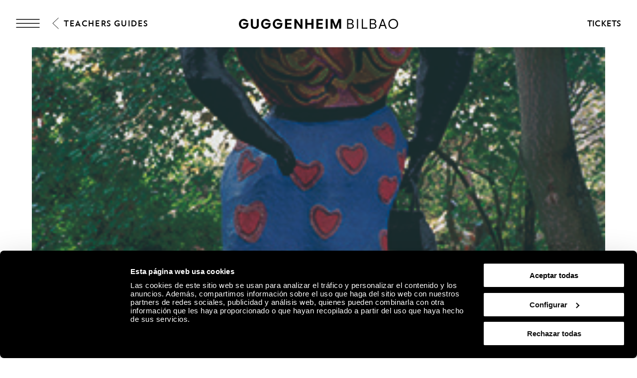

--- FILE ---
content_type: text/html; charset=utf-8
request_url: https://www.guggenheim-bilbao.eus/en/learn/schools/teachers-guides/nanas-and-social-activism
body_size: 39750
content:
<!DOCTYPE html><html lang="en"><head><meta charSet="utf-8"/><title>Nanas and social activism | Guggenheim Museum Bilbao</title><link rel="canonical" href="https://www.guggenheim-bilbao.eus/en/learn/schools/teachers-guides/nanas-and-social-activism"/><meta name="viewport" content="width=device-width, initial-scale=1.0"/><meta name="title" content="Nanas and social activism | Guggenheim Museum Bilbao"/><meta name="description" content="&quot;I saw a fat woman on the beach today and she reminded me of a great pagan goddess. Black is different. I have made many black figures in my work. Black"/><meta name="robots" content="INDEX, FOLLOW"/><meta name="theme-color" media="(prefers-color-scheme: dark)" content="black"/><link rel="alternate" href="/aprende/mundo-escolar/guias-para-educadores/nanas-y-activismo-social" hrefLang="es"/><link rel="alternate" href="/eu/ikasi/irakasmundua/hezitzaileentzako-gidak/nanak-eta-gizarte-aktibismoa" hrefLang="eu"/><link rel="alternate" href="/en/learn/schools/teachers-guides/nanas-and-social-activism" hrefLang="en"/><link rel="alternate" href="/fr/apprenez/univers-scolaire/guides-educateurs/nanas-et-activisme-social" hrefLang="fr"/><link rel="alternate" href="/en/learn/schools/teachers-guides/nanas-and-social-activism" hrefLang="x-default"/><meta property="og:type" content="website"/><meta name="og:title" property="og:title" content="Nanas and social activism | Guggenheim Museum Bilbao"/><meta name="og:description" property="og:description" content="&quot;I saw a fat woman on the beach today and she reminded me of a great pagan goddess. Black is different. I have made many black figures in my work. Black"/><meta property="og:url" content="https://www.guggenheim-bilbao.eus/en/learn/schools/teachers-guides/nanas-and-social-activism"/><meta property="og:image" content="https://cms.guggenheim-bilbao.eus/uploads/2015/02/Nanas-y-activismo-social-300x404.jpg"/><meta name="twitter:card" content="summary"/><meta name="twitter:title" content="Nanas and social activism | Guggenheim Museum Bilbao"/><meta name="twitter:description" content="&quot;I saw a fat woman on the beach today and she reminded me of a great pagan goddess. Black is different. I have made many black figures in my work. Black"/><meta name="twitter:image" content="https://cms.guggenheim-bilbao.eus/uploads/2015/02/Nanas-y-activismo-social-300x404.jpg"/><meta name="next-head-count" content="22"/><link rel="apple-touch-icon" sizes="180x180" href="/images/favicon/apple-touch-icon.png"/><link rel="icon" type="image/png" sizes="32x32" href="/images/favicon/favicon-32x32.png"/><link rel="icon" type="image/png" sizes="16x16" href="/images/favicon/favicon-16x16.png"/><link rel="shortcut icon" href="/images/favicon/favicon.ico"/><link rel="manifest" href="/images/favicon/site.webmanifest"/><script data-cookieconsent="ignore">(function(w,d,s,l,i){w[l]=w[l]||[];w[l].push({'gtm.start':
                      new Date().getTime(),event:'gtm.js'});var f=d.getElementsByTagName(s)[0],
                      j=d.createElement(s),dl=l!='dataLayer'?'&l='+l:'';j.async=true;j.src=
                      'https://www.googletagmanager.com/gtm.js?id='+i+dl;f.parentNode.insertBefore(j,f);
                      })(window,document,'script','dataLayer','GTM-KGFZ5PX');</script><script src="/documents/tour.js" async=""></script><script src="/documents/tour.swf" async=""></script><script>window.interdeal = {
                  "sitekey": "81b1508aea50ad11bc31ccb6a10f0542",
                  "Position": "Right",
                  "Menulang": "ES",
                  "domains": {
                      "js": "https://cdn.equalweb.com/",
                      "acc": "https://access.equalweb.com/"
                  },
                  "btnStyle": {
                      "vPosition": ["50%", "85px"],
                      "scale": ["0.4", "0.4"],
                      "color": {"main": "#000", "second": ""},
                      "icon": {"type": 11, "shape": "circle", "outline": false}
                  }
                };(function(doc, head, body){
                  var coreCall             = doc.createElement('script');
                  coreCall.src             = 'https://cdn.equalweb.com/core/4.3.2/accessibility.js';
                  coreCall.defer           = true;
                  coreCall.integrity       = 'sha512-73oZhkzO+7F1r8AXT5BtChHyVvx8GMuB3Pokx6jdnP5Lw7xyBUO4L5KKi7BwqovhoqOWjNmkah1iCiMniyt6Kw==';
                  coreCall.crossOrigin     = 'anonymous';
                  coreCall.setAttribute('data-cfasync', true );
                  body? body.appendChild(coreCall) : head.appendChild(coreCall);
                })(document, document.head, document.body)</script><link rel="preload" href="/_next/static/css/7d659acf3de1c64d.css" as="style"/><link rel="stylesheet" href="/_next/static/css/7d659acf3de1c64d.css" data-n-g=""/><link rel="preload" href="/_next/static/css/d4d0d4a67cb42115.css" as="style"/><link rel="stylesheet" href="/_next/static/css/d4d0d4a67cb42115.css" data-n-p=""/><noscript data-n-css=""></noscript><script defer="" nomodule="" src="/_next/static/chunks/polyfills-c67a75d1b6f99dc8.js"></script><script defer="" src="/_next/static/chunks/2293.d41c0cb197b39d2f.js"></script><script defer="" src="/_next/static/chunks/4390.c0c01669d4dd3716.js"></script><script defer="" src="/_next/static/chunks/4159.f82fec24dad1f167.js"></script><script defer="" src="/_next/static/chunks/3431.9fec5d25a97dbb86.js"></script><script defer="" src="/_next/static/chunks/6362.2a049518c4f70629.js"></script><script defer="" src="/_next/static/chunks/9309.8782fe1db16eefce.js"></script><script defer="" src="/_next/static/chunks/4827.8c900ba67ea90eba.js"></script><script defer="" src="/_next/static/chunks/8325.218ebca0dc6e1bea.js"></script><script defer="" src="/_next/static/chunks/4717.3175adb3ac791e59.js"></script><script defer="" src="/_next/static/chunks/1156.6fa12a381285c997.js"></script><script defer="" src="/_next/static/chunks/25.43baf40e81aba41d.js"></script><script defer="" src="/_next/static/chunks/734.2d56de58f9d70fcd.js"></script><script defer="" src="/_next/static/chunks/6930.f9f76ea9d6913ab2.js"></script><script defer="" src="/_next/static/chunks/575.d54e0a4d595463c6.js"></script><script defer="" src="/_next/static/chunks/7780.af13760fa9c79147.js"></script><script defer="" src="/_next/static/chunks/8833.60b00379d46c8a82.js"></script><script src="/_next/static/chunks/webpack-651a8e5f9d323f3c.js" defer=""></script><script src="/_next/static/chunks/framework-79bce4a3a540b080.js" defer=""></script><script src="/_next/static/chunks/main-e2b55a3fbf939aba.js" defer=""></script><script src="/_next/static/chunks/pages/_app-07b68be1f9256be9.js" defer=""></script><script src="/_next/static/chunks/pages/aprende/mundo-escolar/guias-para-educadores/%5Bslug%5D-f304ed63160f9214.js" defer=""></script><script src="/_next/static/bi3AWUqu8jo3gbsffJ8_D/_buildManifest.js" defer=""></script><script src="/_next/static/bi3AWUqu8jo3gbsffJ8_D/_ssgManifest.js" defer=""></script></head><body><noscript><iframe
                      src="https://www.googletagmanager.com/ns.html?id=GTM-KGFZ5PX"
                      height="0" width="0" style="display:none;visibility:hidden"></iframe></noscript><div id="__next" data-reactroot=""><div class="Header_backgroundModal__cL3lU"></div><div class="Header_headerOverlay__ND2dg Header_headerOverlayMobile__78f52"></div><div data-header="logo-mobile" class="Header_headerLogoOverHero__kTqla Header_headerLogoOverHeroBlack__avNVR"><a title="Home" href="/en"><span class="Iconography_iconography__nKQJf"><svg xmlns="http://www.w3.org/2000/svg" viewBox="0 0 1557.98 97.02"><path d="M1058.62 1.51h33.43c17.73 0 28.89 9.53 28.89 24.85 0 9.78-6.31 17.47-15.9 19.93v.88c11.86 1.96 19.56 10.22 19.56 22.27 0 15.77-12.62 26.05-31.54 26.05h-34.44V1.51Zm32.55 41.38c11.29 0 18.29-5.99 18.29-15.64s-6.88-15.64-17.92-15.64h-21.57V42.9h21.2Zm1.39 42.52c12.68 0 20.57-6.24 20.57-16.34s-7.63-16.34-19.93-16.34h-23.21V85.4h22.58Zm62.71-83.9h11.36V95.5h-11.36V1.51Zm47 0h11.36v83.9h43.78V95.5h-55.13V1.51Zm78.18 0h33.43c17.73 0 28.89 9.53 28.89 24.85 0 9.78-6.31 17.47-15.9 19.93v.88c11.86 1.96 19.56 10.22 19.56 22.27 0 15.77-12.62 26.05-31.54 26.05h-34.44V1.51ZM1313 42.89c11.29 0 18.29-5.99 18.29-15.64s-6.88-15.64-17.92-15.64h-21.57V42.9h21.2Zm1.39 42.52c12.68 0 20.57-6.24 20.57-16.34s-7.63-16.34-19.93-16.34h-23.21V85.4h22.58Zm86.72-83.9h11.73l34.44 93.99h-11.86l-9.46-26.62h-38.04l-9.4 26.62h-11.99l34.58-93.99Zm21.26 57.28-15.01-42.39h-.88l-14.95 42.39h30.85Zm40.38-10.22c0-27.88 20.32-48.57 47.65-48.57s47.59 20.69 47.59 48.57-20.2 48.45-47.59 48.45-47.65-20.63-47.65-48.45Zm47.65 37.85c20.64 0 35.97-16.09 35.97-37.85s-15.34-37.97-35.97-37.97-36.03 16.15-36.03 37.97 15.34 37.85 36.03 37.85ZM0 48.64C0 21.07 20.82 0 48 0c18.36 0 35.7 10.91 42.08 26.49H68.7c-3.91-4.92-12.05-8.96-20.63-8.96-16.46 0-27.88 12.43-27.88 31.1s11.48 30.78 28.2 30.78c15.2 0 25.67-8.89 27.19-23.34H42.15V39.98h51.6v10.41c0 28.77-18.36 46.62-46.24 46.62S0 76.83 0 48.64Zm217.05 0c0-27.57 20.82-48.64 48-48.64 18.36 0 35.7 10.91 42.08 26.49h-21.38c-3.91-4.92-12.05-8.96-20.63-8.96-16.46 0-27.88 12.43-27.88 31.1s11.48 30.78 28.2 30.78c15.2 0 25.67-8.89 27.19-23.34H259.2V39.98h51.6v10.41c0 28.77-18.36 46.62-46.24 46.62s-47.5-20.19-47.5-48.38Zm114.61 0c0-27.57 20.82-48.64 48-48.64 18.36 0 35.7 10.91 42.08 26.49h-21.38c-3.91-4.92-12.05-8.96-20.63-8.96-16.46 0-27.88 12.43-27.88 31.1s11.48 30.78 28.2 30.78c15.2 0 25.67-8.89 27.19-23.34h-33.43V39.98h51.6v10.41c0 28.77-18.36 46.62-46.24 46.62s-47.5-20.19-47.5-48.38ZM451.77 1.51h63.4v16.4h-43.53v22.08h40.18v16.09h-40.18V79.1h43.59v16.4h-63.46V1.51Zm91.47 0h17.41l40.5 59.17h.88V1.51h19.87V95.5h-17.22l-40.69-59.3h-.88v59.3h-19.87V1.51Zm214.67 0h63.4v16.4h-43.53v22.08h40.18v16.09h-40.18V79.1h43.59v16.4h-63.46V1.51Zm91.47 0h19.87V95.5h-19.87V1.51Zm47.8 0h24.98l25.86 64.91h.95l25.92-64.91H1000V95.5h-19.43V34.18h-.95L955.21 95.5h-13.5l-24.29-61.32h-.95V95.5h-19.3V1.51ZM117.26 61.69V1.51h19.81v58.54c0 11.99 7.25 19.49 19.11 19.49s19.11-7.51 19.11-19.49V1.51h19.81v60.18c0 21.57-15.08 35.33-38.92 35.33s-38.92-13.75-38.92-35.33ZM649.73 1.51h19.87v38.8h40.31V1.51h19.81V95.5h-19.81V56.64H669.6V95.5h-19.87V1.51Z" style="stroke-width:0"></path></svg></span></a></div><header class="Header_header__pUpk9 Header_headerBlack__Mg4F6"><div class="Header_headerOverlay__ND2dg"></div><div class="grid"><div class="Header_headerTop__1w_et"><span class="Iconography_iconography__nKQJf Header_headerTopIcon__KgS73"><svg width="48" height="18" fill="none" xmlns="http://www.w3.org/2000/svg"><path d="M1 1h46M1 17h46M1 9h46" stroke="currentColor" stroke-width="1.5" stroke-linecap="round"></path></svg></span><a aria-label="Guggenheim Bilbao" class="Header_headerIconLink__OwVal" data-header="logo" href="/en"><span class="Iconography_iconography__nKQJf Header_headerIcon__8jgOO Header_headerIconMobile__wGeyT"><svg width="26" height="24" fill="none" xmlns="http://www.w3.org/2000/svg"><path d="M13.137 24C6.174 24 0 19.276 0 12.017 0 4.724 6.622 0 13.104 0c4.183 0 6.788 1.11 9.43 2.82l-1.44 2c-2.33-1.553-5.215-2.538-7.957-2.538-6.415 0-10.153 4.602-10.153 9.735 0 5.486 4.358 9.73 10.22 9.73 4.942 0 8.44-3.04 8.919-6.654h-9.394v-2.285h12.308c0 6.12-4.627 11.192-11.9 11.192Z" fill="currentColor"></path></svg></span></a><div class="Header_headerTopRight__b4KT7"><span class="Iconography_iconography__nKQJf Header_headerTopIconUser__vmxU0"><svg viewBox="0 0 24 22" xmlns="http://www.w3.org/2000/svg"><path fill-rule="evenodd" clip-rule="evenodd" d="M5.665 6.68a6.08 6.08 0 1 1 9.209 5.212h2.697c3.82 0 5.917 2.948 5.917 6.549 0 1.985-1.56 2.959-3.373 2.959H4.911c-.76 0-.76-1.155 0-1.155h15.204c1.189 0 2.219-.492 2.219-1.804 0-2.975-1.593-5.394-4.763-5.394H6.08c-3.254 0-4.925 2.276-4.925 5.394 0 .76-1.155.76-1.155 0 0-3.75 2.18-6.549 6.08-6.549h2.535a6.075 6.075 0 0 1-2.95-5.213Zm6.08-4.926a4.925 4.925 0 1 0 0 9.85 4.925 4.925 0 0 0 0-9.85Z"></path></svg></span><a class="InlineButton_inlineButton__2iVIZ inline-button" href="https://tickets.guggenheim-bilbao.eus/en/" target="_blank" rel="nofollow"><span class="InlineButton_inlineButtonText__3RVMu"><span class="Text_text___H86R textHeading10 Header_headerTopTickets__Ztttk bold">Tickets</span></span></a></div></div></div><div class="MenuLayout_menuLayout__VabV8 MenuLayout_menuDesktop__H6W52 grid MenuLayout_hide__qR7_K"><div class="MenuLayout_menuLayoutLeft__Bswah"><div class="TopMenu_topMenu__y2aWe"><div class="TopMenu_topMenuActions__hEQfZ"><span class="Iconography_iconography__nKQJf TopMenu_topMenuActionsItem__6U1jm"><svg viewBox="0 0 40 40" fill="none" xmlns="http://www.w3.org/2000/svg"><path d="m8 8 24 24M32 8 8 32" stroke="currentColor"></path></svg></span><span class="Iconography_iconography__nKQJf TopMenu_topMenuActionsItem__6U1jm"><svg viewBox="0 0 40 40" fill="none" xmlns="http://www.w3.org/2000/svg"><circle cx="16.666" cy="16.667" r="10" stroke="currentColor" stroke-linecap="round" stroke-linejoin="round"></circle><path d="m24.166 24.167 7.5 7.5" stroke="currentColor" stroke-linecap="round" stroke-linejoin="round"></path></svg></span><span class="Iconography_iconography__nKQJf TopMenu_topMenuActionsItem__6U1jm"><svg width="40" height="40" fill="none" xmlns="http://www.w3.org/2000/svg"><path fill-rule="evenodd" clip-rule="evenodd" d="M12.353 13.892a7.892 7.892 0 1 1 11.954 6.767h3.502c4.958 0 7.68 3.826 7.68 8.5 0 2.577-2.024 3.841-4.378 3.841H11.375c-.986 0-.986-1.499 0-1.499h19.736c1.543 0 2.88-.639 2.88-2.342 0-3.861-2.068-7.002-6.182-7.002H12.892c-4.223 0-6.393 2.955-6.393 7.002 0 .987-1.499.987-1.499 0 0-4.868 2.829-8.5 7.892-8.5h3.29a7.887 7.887 0 0 1-3.829-6.767Zm7.892-6.393a6.393 6.393 0 1 0 0 12.785 6.393 6.393 0 0 0 0-12.785Z" fill="currentColor"></path></svg></span></div><div><span class="Text_text___H86R textHeading10 TopMenu_topMenuLinksItem__YIBI3 TopMenu_topMenuLinkLang__qKQl7" role="button" title="Language">Language</span><a href="https://tickets.guggenheim-bilbao.eus/en/" class="Button_root__tIp3x button TopMenu_topMenuLinksItem__YIBI3 TopMenu_topMenuButtonTicket__gdJWi" target="_blank" rel="nofollow"><span class="Text_text___H86R textHeading10">Tickets</span></a></div></div><div class="MainMenu_headerItems__GdL4q"><div class="MainMenu_headerItem__H52_O" style="--delay:2s;--delay-initial:0s"><a class="Text_text___H86R textHeading03 MainMenu_headerItemMain__648md" href="#" title="Visit">Visit</a><div class="MainMenu_submenuContainer__t46ON" style="opacity:0;transform:rotateX(-70deg);transform-origin:top;max-height:1px"><div class="MainMenu_headerSubMenu__fZEdO"><a class="Text_text___H86R textP1 MainMenu_headerSubMenuItem__zdVvf colorOnHover" href="/en/plan-your-visit" title="Plan your visit">Plan your visit</a><a class="Text_text___H86R textP1 MainMenu_headerSubMenuItem__zdVvf colorOnHover" href="/en/hours-and-admission" title="Hours and admission">Hours and admission</a><a class="Text_text___H86R textP1 MainMenu_headerSubMenuItem__zdVvf colorOnHover" href="/en/guided-tours-and-groups" title="Guided Tours and Groups">Guided Tours and Groups</a><a class="Text_text___H86R textP1 MainMenu_headerSubMenuItem__zdVvf colorOnHover" href="/en/useful-information" title="Useful information">Useful information</a><a class="Text_text___H86R textP1 MainMenu_headerSubMenuItem__zdVvf colorOnHover" href="/en/useful-information/services/restaurants" title="Restaurants">Restaurants</a><a class="Text_text___H86R textP1 MainMenu_headerSubMenuItem__zdVvf colorOnHover" href="/en/routes" title="Routes">Routes</a><a class="Text_text___H86R textP1 MainMenu_headerSubMenuItem__zdVvf colorOnHover" href="/en/zero" title="ZERO">ZERO</a><a class="Text_text___H86R textP1 MainMenu_headerSubMenuItem__zdVvf colorOnHover" href="/en/guest-book" title="Guest book">Guest book</a></div></div></div><div class="MainMenu_headerItem__H52_O" style="--delay:2.1s;--delay-initial:2s"><a class="Text_text___H86R textHeading03 MainMenu_headerItemMain__648md" href="#" title="Explore">Explore</a><div class="MainMenu_submenuContainer__t46ON" style="opacity:0;transform:rotateX(-70deg);transform-origin:top;max-height:1px"><div class="MainMenu_headerSubMenu__fZEdO"><a class="Text_text___H86R textP1 MainMenu_headerSubMenuItem__zdVvf colorOnHover" href="/en/the-collection" title="The Collection">The Collection</a><a class="Text_text___H86R textP1 MainMenu_headerSubMenuItem__zdVvf colorOnHover" href="/en/exhibitions" title="Exhibitions">Exhibitions</a><a class="Text_text___H86R textP1 MainMenu_headerSubMenuItem__zdVvf colorOnHover" href="/en/the-building" title="The Building">The Building</a><a class="Text_text___H86R textP1 MainMenu_headerSubMenuItem__zdVvf colorOnHover" href="/en/activities" title="Activities">Activities</a><a class="Text_text___H86R textP1 MainMenu_headerSubMenuItem__zdVvf colorOnHover" href="https://community.guggenheim-bilbao.eus/redirect?type=channel" title="Audio/Video Channel">Audio/Video Channel</a><a class="Text_text___H86R textP1 MainMenu_headerSubMenuItem__zdVvf colorOnHover" href="/en/wellbeing" title="Wellbeing">Wellbeing</a></div></div></div><div class="MainMenu_headerItem__H52_O" style="--delay:2.2s;--delay-initial:4s"><a class="Text_text___H86R textHeading03 MainMenu_headerItemMain__648md" href="#" title="Community">Community</a><div class="MainMenu_submenuContainer__t46ON" style="opacity:0;transform:rotateX(-70deg);transform-origin:top;max-height:1px"><div class="MainMenu_headerSubMenu__fZEdO"><a class="Text_text___H86R textP1 MainMenu_headerSubMenuItem__zdVvf colorOnHover" href="/en/about-community" title="About Community">About Community</a><a class="Text_text___H86R textP1 MainMenu_headerSubMenuItem__zdVvf colorOnHover" href="/en/corporate-support" title="Corporate Support">Corporate Support</a><a class="Text_text___H86R textP1 MainMenu_headerSubMenuItem__zdVvf colorOnHover" href="/en/corporate-support/our-corporate-members" title="Current Corporate Members">Current Corporate Members</a><a class="Text_text___H86R textP1 MainMenu_headerSubMenuItem__zdVvf colorOnHover" href="/en/museum-members" title="Museum Members">Museum Members</a><a class="Text_text___H86R textP1 MainMenu_headerSubMenuItem__zdVvf colorOnHover" href="/en/followers" title="Followers">Followers</a><a class="Text_text___H86R textP1 MainMenu_headerSubMenuItem__zdVvf colorOnHover" href="/en/educators" title="Educators">Educators</a></div></div></div></div><div class="Search_menuSearch__MSP4B Search_hide__P9Ikt"><span class="Text_text___H86R textHeading03" title="Buscar">Search engine</span><div class="Search_menuSearchForm__i_Hzc"><form><div class="Search_inputWithButton__Tqv3m"><div class="Input_input__2GOEq Search_inputSearch__wivNV"><input type="text" class="Input_inputField__A3_QI Input_borderBottom__PidMc" placeholder="Information, artists, routes, and more" name="search"/></div><button class="Button_root__tIp3x button Search_inputButton__r_3J4" aria-label="Search" type="submit"><span class="Text_text___H86R textP1"><span class="Text_text___H86R textHeading11 Search_buttonLabel__VdE6Z Text_uppercase__iwFCt">Search</span><span class="Iconography_iconography__nKQJf Search_buttonIcon__poVM9 Iconography_iconographyInverted__NUA_6"><svg viewBox="0 0 40 40" fill="none" xmlns="http://www.w3.org/2000/svg"><circle cx="16.666" cy="16.667" r="10" stroke="currentColor" stroke-linecap="round" stroke-linejoin="round"></circle><path d="m24.166 24.167 7.5 7.5" stroke="currentColor" stroke-linecap="round" stroke-linejoin="round"></path></svg></span></span></button></div></form></div><div><span class="Text_text___H86R textHeading09 Search_menuSearchLink__jxXyb">Go to:</span><a class="Text_text___H86R textHeading09 Search_menuSearchLink__jxXyb colorOnHover upper" title="Hours and admission" href="/en/hours-and-admission">Hours and admission</a><a class="Text_text___H86R textHeading09 Search_menuSearchLink__jxXyb colorOnHover upper" title="The Building" href="/en/the-building">The Building</a><a class="Text_text___H86R textHeading09 Search_menuSearchLink__jxXyb colorOnHover upper" title="Activities" href="/en/activities">Activities</a><a class="Text_text___H86R textHeading09 Search_menuSearchLink__jxXyb colorOnHover upper" title="Works from the Guggenheim Museum Bilbao Collection" href="/en/exhibitions/works-from-the-guggenheim-museum-bilbao-collection">Works from the Guggenheim Museum Bilbao Collection</a></div></div><div class="LanguageSelector_languageList__wmfoE"><span class="Text_text___H86R textP2 LanguageSelector_languageTitle__5RzFl">Language</span><a class="Text_text___H86R textP4 regular underlineOnHover" title="Euskara" href="/eu/ikasi/irakasmundua/hezitzaileentzako-gidak/nanak-eta-gizarte-aktibismoa"><strong>EU</strong> <!-- -->Euskara</a><a class="Text_text___H86R textP4 regular underlineOnHover" title="Español" href="/aprende/mundo-escolar/guias-para-educadores/nanas-y-activismo-social"><strong>ES</strong> <!-- -->Español</a><a class="Text_text___H86R textP4 regular underlineOnHover" title="English" href="/en/learn/schools/teachers-guides/nanas-and-social-activism"><strong>EN</strong> <!-- -->English</a><a class="Text_text___H86R textP4 regular underlineOnHover" title="Français" href="/fr/apprenez/univers-scolaire/guides-educateurs/nanas-et-activisme-social"><strong>FR</strong> <!-- -->Français</a><div class="LanguageSelector_divider__Es6VP"></div><a class="Text_text___H86R textP4 regular underlineOnHover" href="/de" title="Besucherinformationen"><strong>DE</strong> <!-- -->Besucherinformationen</a><a class="Text_text___H86R textP4 regular underlineOnHover" href="/it" title="Informazioni per i visitatori"><strong>IT</strong> <!-- -->Informazioni per i visitatori</a><a class="Text_text___H86R textP4 regular underlineOnHover" href="/pt-pt" title="Informação útil"><strong>PT</strong> <!-- -->Informação útil</a><a class="Text_text___H86R textP4 regular underlineOnHover" href="/gl" title="Información de utilidade"><strong>GL</strong> <!-- -->Información de utilidade</a><a class="Text_text___H86R textP4 regular underlineOnHover" href="/ca" title="Informació útil"><strong>CA</strong> <!-- -->Informació útil</a><a class="Text_text___H86R textP4 regular underlineOnHover" href="/ru" title="Полезная информация"><strong>Py</strong> <!-- -->Полезная информация</a><a class="Text_text___H86R textP4 regular underlineOnHover" href="/ja" title="役に立つ情報"><strong>Ja</strong> <!-- -->役に立つ情報</a><a class="Text_text___H86R textP4 regular underlineOnHover" href="/ko" title="유용한 정보"><strong>Ko</strong> <!-- -->유용한 정보</a></div><div class="BottomMenu_BottomMenu__tOPD7"><div class="BottomMenu_BottomMenuItems__W7wJX"><a class="Text_text___H86R textHeading04 BottomMenu_BottomMenuItemsItem__Ztum7 colorOnHover" title="Store/Bookstore" style="--delay:0.9s;--delay-initial:0.3s" href="https://tienda.guggenheim-bilbao.eus/en">Store/Bookstore</a><a class="Text_text___H86R textHeading04 BottomMenu_BottomMenuItemsItem__Ztum7 colorOnHover" title="Learn" style="--delay:1s;--delay-initial:0.4s" href="/en/learn">Learn</a><a class="Text_text___H86R textHeading04 BottomMenu_BottomMenuItemsItem__Ztum7 colorOnHover" title="Environmental sustainability" style="--delay:1.1s;--delay-initial:0.5s" href="/en/about-the-museum/environmental-sustainability">Environmental sustainability</a></div><div class="BottomMenu_BottomMenuSocialLinks__ydmdS"><a class="BottomMenu_BottomMenuSocialItem__nxNMV" title="Facebook" target="_blank" rel="nofollow" style="--delay:1s;--delay-initial:0.4s" href="https://www.facebook.com/guggenheimbilbaomuseo"><span class="Iconography_iconography__nKQJf Iconography_iconographySmall__Soz_8"><svg width="25" height="25" fill="none" xmlns="http://www.w3.org/2000/svg"><path fill-rule="evenodd" clip-rule="evenodd" d="M22.509 1.999c.506 0 .824.001 1.05.037.203.033.234.078.248.099.041.059.097.204.127.59.028.372.029.877.029 1.59v18.308c0 .482 0 .8-.027 1.028a.953.953 0 0 1-.044.216.18.18 0 0 1-.019.038s-.003.003-.01.006a.229.229 0 0 1-.04.018c-.047.016-.12.033-.238.046-.242.025-.576.026-1.076.026h-8.295v-9.797h5.363a.5.5 0 1 0 0-1h-5.363V9.479c0-.589.575-1.378 1.943-1.378.41 0 1.582.169 2.662.86a.5.5 0 0 0 .539-.842c-1.266-.81-2.634-1.018-3.201-1.018-1.76 0-2.943 1.089-2.943 2.378v3.725h-2.92a.5.5 0 1 0 0 1h2.92v10.797h9.323c.464 0 .853 0 1.155-.032.302-.033.627-.105.873-.342.25-.24.33-.563.364-.86.034-.294.034-.67.034-1.113V4.292c0-.685 0-1.228-.032-1.644-.031-.406-.098-.788-.302-1.082-.23-.333-.567-.462-.912-.517-.314-.05-.714-.05-1.17-.05H3.918c-.59 0-1.065 0-1.43.03-.358.031-.713.097-.988.308-.302.232-.41.562-.457.882C1 2.52 1 2.902 1 3.34V22.171c0 .455 0 .852.024 1.179.024.325.076.643.215.912.155.297.396.495.712.607.288.103.633.132 1.015.132h5.863a.5.5 0 0 0 0-1H2.965c-.352 0-.557-.03-.68-.074-.097-.034-.13-.071-.16-.126-.043-.083-.083-.235-.105-.525A16.597 16.597 0 0 1 2 22.154V3.376c0-.485.001-.794.033-1.014.029-.2.07-.228.076-.232.032-.024.135-.076.464-.104C2.889 2 3.322 2 3.942 2H22.509Z" fill="currentColor"></path></svg></span></a><a class="BottomMenu_BottomMenuSocialItem__nxNMV" title="Instagram" target="_blank" rel="nofollow" style="--delay:1.1s;--delay-initial:0.5s" href="https://www.instagram.com/museoguggenheim/"><span class="Iconography_iconography__nKQJf Iconography_iconographySmall__Soz_8"><svg width="26" height="24" fill="none" xmlns="http://www.w3.org/2000/svg"><path fill-rule="evenodd" clip-rule="evenodd" d="M25.009 1.937v-.221c.002-.25.003-.472-.01-.648-.017-.221-.062-.51-.275-.734-.215-.225-.505-.285-.74-.31A9.568 9.568 0 0 0 23.067 0H2.96c-.376 0-.696.018-.957.074-.266.058-.521.168-.71.39-.185.216-.249.474-.277.703-.026.22-.026.48-.026.747V11.521c0 .253.018.5.09.715.082.24.232.436.465.563.205.111.438.147.65.164.212.016.467.016.747.016H6.408c.26 3.207 3.002 5.73 6.346 5.73 3.345 0 6.087-2.523 6.347-5.73h4.908v8.605c0 .492 0 .817-.027 1.052a1 1 0 0 1-.046.224.205.205 0 0 1-.022.044l-.008.006a.23.23 0 0 1-.041.018 1.096 1.096 0 0 1-.237.046c-.242.026-.576.027-1.078.027H2.954c-.38 0-.611-.002-.773-.025a.504.504 0 0 1-.115-.027c-.01-.022-.038-.097-.055-.3-.02-.243-.021-.576-.021-1.065v-5.271a.5.5 0 1 0-1 0v5.295c0 .459 0 .836.025 1.127.024.283.077.589.262.83.206.27.497.362.76.4.244.036.55.036.888.036H22.58c.465 0 .855 0 1.157-.033.305-.033.631-.108.878-.35.248-.243.327-.568.361-.87.034-.297.034-.68.034-1.134V1.937ZM2.959 11.979h3.449c.26-3.207 3.002-5.73 6.346-5.73 3.345 0 6.087 2.523 6.347 5.73h4.908V1.678a7.337 7.337 0 0 0-.008-.535 1.057 1.057 0 0 0-.013-.107 1.014 1.014 0 0 0-.11-.017 9.266 9.266 0 0 0-.838-.02H2.96c-.36 0-.592.018-.744.051a.572.572 0 0 0-.158.057.026.026 0 0 0-.008.01.697.697 0 0 0-.04.17 5.99 5.99 0 0 0-.02.65v9.584c0 .225.019.338.037.393a.183.183 0 0 0 .004.01c.025.01.09.03.241.042.17.013.386.013.687.013Zm-.903 10.965s.002 0 .005.003l-.005-.003Zm10.699-5.235c2.984 0 5.367-2.362 5.367-5.23 0-2.868-2.383-5.23-5.367-5.23-2.985 0-5.368 2.362-5.368 5.23 0 2.868 2.383 5.23 5.368 5.23Zm5.877-15.194a.5.5 0 0 0-.5.5V6.01a.5.5 0 0 0 .5.5h2.938a.5.5 0 0 0 .5-.5V3.015a.5.5 0 0 0-.5-.5h-2.938Zm.5 2.995V3.515h1.938V5.51h-1.938Z" fill="currentColor"></path></svg></span></a><a class="BottomMenu_BottomMenuSocialItem__nxNMV" title="YouTube" target="_blank" rel="nofollow" style="--delay:1.2s;--delay-initial:0.6000000000000001s" href="https://www.youtube.com/user/guggenheimbilbao2009"><span class="Iconography_iconography__nKQJf Iconography_iconographySmall__Soz_8"><svg width="31" height="20" xmlns="http://www.w3.org/2000/svg"><path d="M.5 8.355a.5.5 0 0 0 1 0h-1Zm1 4a.5.5 0 1 0-1 0h1Zm12.764-5.163-.276.417.014.01.262-.427Zm5.477 3.371.245.436a.5.5 0 0 0 .017-.862l-.262.426ZM13 14.355h-.5a.5.5 0 0 0 .745.436L13 14.355Zm.5-3.792a.5.5 0 0 0-1 0h1Zm-.224-4.625a.5.5 0 0 0-.552.834l.552-.834ZM2.194 18.145c-.285 0-.444-.022-.534-.052-.067-.022-.07-.038-.075-.046-.02-.036-.05-.123-.068-.335-.017-.207-.017-.47-.017-.831h-1c0 .345 0 .655.02.911.02.252.065.517.194.746.303.537.894.607 1.48.607v-1ZM1.5 2.766c0-.37.001-.587.025-.738.02-.132.044-.11.013-.089-.002.002.014-.01.072-.025.058-.015.143-.029.269-.039.255-.02.605-.02 1.11-.02v-1c-.488 0-.885 0-1.189.024-.29.022-.597.072-.84.245-.28.198-.381.484-.423.75C.5 2.118.5 2.43.5 2.765h1Zm1.49-.911h25.47v-1H2.99v1Zm25.47 0c.414 0 .668.001.847.028a.517.517 0 0 1 .14.035l.008.004-.002-.002c.009.012.052.085.076.37.022.272.023.644.023 1.182h1c0-.52 0-.942-.027-1.265-.026-.311-.082-.635-.273-.888-.213-.283-.516-.384-.799-.426-.269-.04-.611-.038-.993-.038v1Zm1.092 1.617v13.762h1V3.472h-1Zm0 13.762c0 .366-.001.594-.021.754-.02.157-.047.14-.01.107.025-.022.012.01-.19.03-.193.02-.462.02-.871.02v1c.387 0 .715 0 .97-.024.245-.024.53-.08.754-.278.237-.21.309-.491.339-.731.03-.237.029-.54.029-.878h-1ZM1.5 8.355V2.766h-1v5.589h1Zm0 8.526v-4.526h-1v4.526h1Zm12.502-9.263 5.477 3.37.524-.85-5.477-3.371-.524.851Zm5.494 2.51-6.741 3.791.49.872 6.741-3.792-.49-.872ZM13.5 14.354v-3.792h-1v3.792h1Zm1.04-7.58-1.264-.837-.552.834 1.264.837.552-.833Zm13.92 11.37H2.194v1H28.46v-1Z"></path></svg></span></a><a class="BottomMenu_BottomMenuSocialItem__nxNMV" title="Twitter" target="_blank" rel="nofollow" style="--delay:1.3s;--delay-initial:0.7000000000000001s" href="https://twitter.com/MuseoGuggenheim"><span class="Iconography_iconography__nKQJf Iconography_iconographySmall__Soz_8"><svg width="24" height="24" fill="none" xmlns="http://www.w3.org/2000/svg"><path d="M9.364 10.162.8 0h2.03l7.434 8.824L16.203 0h6.849l-8.98 13.343L23.052 24h-2.03l-7.85-9.318L6.9 24H.05l9.313-13.838Zm2.779 3.299.91-1.329L20.29 1.56h-3.116l-5.842 8.532-.91 1.329L2.83 22.51h3.117l6.197-9.05Z" fill="#007D93"></path></svg></span></a></div><div class="BottomMenu_BottomMenuSecondaryItems__iNfFC"><a class="Text_text___H86R textHeading09 BottomMenu_BottomMenuSecondaryItemsItem__Bb2_D colorOnHover" title="About the Museum" style="--delay:1.5s;--delay-initial:0.5s" href="/en/about-the-museum">About the Museum</a><a class="Text_text___H86R textHeading09 BottomMenu_BottomMenuSecondaryItemsItem__Bb2_D colorOnHover" title="Employment and internships" style="--delay:1.6s;--delay-initial:0.6s" href="/en/employment-and-internships">Employment and internships</a><a class="Text_text___H86R textHeading09 BottomMenu_BottomMenuSecondaryItemsItem__Bb2_D colorOnHover" title="Press Room" style="--delay:1.7s;--delay-initial:0.7s" href="/en/press-room">Press Room</a><a class="Text_text___H86R textHeading09 BottomMenu_BottomMenuSecondaryItemsItem__Bb2_D colorOnHover" title="Artitz" style="--delay:1.8s;--delay-initial:0.8s" href="https://www.guggenheim-bilbao-artitz.eus/">Artitz</a><a class="Text_text___H86R textHeading09 BottomMenu_BottomMenuSecondaryItemsItem__Bb2_D colorOnHover" title="Audio/Video Channel" style="--delay:1.9s;--delay-initial:0.9s" href="https://community.guggenheim-bilbao.eus/redirect?type=channel">Audio/Video Channel</a></div></div><a href="https://tickets.guggenheim-bilbao.eus/en/" class="Button_root__tIp3x button TopMenu_topMenuLinksItem__YIBI3 TopMenu_topMenuButtonTicket__gdJWi TopMenu_mobile__BXrYs" target="_blank" rel="nofollow"><span class="Text_text___H86R textHeading10">Tickets</span></a></div><div class="MenuLayout_menuLayoutRight__pMf_M"><div class="MenuHero_menuHero__I5b8s"><div class="MenuHero_menuHeroInfo__0wWhe"><span class="Text_text___H86R textHeading12 MenuHero_heroSubHeading__9GTli Text_fluid__hODlu">Exhibition</span><a class="Text_text___H86R textHeading05 MenuHero_menuHeroTitle__8Zd5q Text_fluid__hODlu" title="Works from the Guggenheim Museum Bilbao Collection" href="/en/exhibitions/works-from-the-guggenheim-museum-bilbao-collection">Works from the Guggenheim Museum Bilbao Collection</a></div><div class="Image_picture__QjAou Image_pictureRatio__2jVb4 Image_backgroundImage__oaBSD" style="--picture-aspect-ratio:5.213849287169043;--picture-object-fit:cover;--picture-background-color:"><picture data-image-type="picture"><source media="(max-width: 480px)" srcSet="https://cms.guggenheim-bilbao.eus/uploads/2022/10/Warhol_A_One-Hundred-and-Fifty-Multicolored-Marilyns_1979-768x147.jpg"/><source media="(max-width: 768px)" srcSet="https://cms.guggenheim-bilbao.eus/uploads/2022/10/Warhol_A_One-Hundred-and-Fifty-Multicolored-Marilyns_1979-768x147.jpg"/><source media="(max-width: 1024px)" srcSet="https://cms.guggenheim-bilbao.eus/uploads/2022/10/Warhol_A_One-Hundred-and-Fifty-Multicolored-Marilyns_1979-1024x197.jpg"/><source media="(max-width: 1440px)" srcSet="https://cms.guggenheim-bilbao.eus/uploads/2022/10/Warhol_A_One-Hundred-and-Fifty-Multicolored-Marilyns_1979-1920x369.jpg"/><source media="(max-width: 2048px)" srcSet="https://cms.guggenheim-bilbao.eus/uploads/2022/10/Warhol_A_One-Hundred-and-Fifty-Multicolored-Marilyns_1979-scaled.jpg"/><img alt="Warhol A One Hundred and Fifty Multicolored Marilyns 1979 scaled" data-image-type="img" class="Image_loading__g3HXf" data-src="https://cms.guggenheim-bilbao.eus/uploads/2022/10/Warhol_A_One-Hundred-and-Fifty-Multicolored-Marilyns_1979-scaled.jpg" loading="lazy" src="https://cms.guggenheim-bilbao.eus/uploads/2022/10/Warhol_A_One-Hundred-and-Fifty-Multicolored-Marilyns_1979-scaled.jpg" width="2560" height="491"/></picture></div></div></div></div></header><main class="SightseeDetails_root__g_wBV pages template-sightseeDetails"><div class="page-content"><div class="SightseeDetails_sightseeDetailsImage__24hAc grid"><div class="Image_picture__QjAou Image_pictureRatio__2jVb4" style="--picture-aspect-ratio:1.7777777777777777;--picture-object-fit:cover"><picture data-image-type="picture"><source media="(max-width: 480px)" srcSet="https://cms.guggenheim-bilbao.eus/uploads/2015/02/Nanas-y-activismo-social-300x404.jpg"/><source media="(max-width: 768px)" srcSet="https://cms.guggenheim-bilbao.eus/uploads/2015/02/Nanas-y-activismo-social-300x404.jpg"/><source media="(max-width: 1024px)" srcSet="https://cms.guggenheim-bilbao.eus/uploads/2015/02/Nanas-y-activismo-social-300x404.jpg"/><source media="(max-width: 1440px)" srcSet="https://cms.guggenheim-bilbao.eus/uploads/2015/02/Nanas-y-activismo-social-300x404.jpg"/><source media="(max-width: 2048px)" srcSet="https://cms.guggenheim-bilbao.eus/uploads/2015/02/Nanas-y-activismo-social-300x404.jpg"/><img alt="Nanas y activismo social Niki de Saint Phalle" data-image-type="img" class="Image_loading__g3HXf" data-src="https://cms.guggenheim-bilbao.eus/uploads/2015/02/Nanas-y-activismo-social-300x404.jpg" loading="lazy" src="https://cms.guggenheim-bilbao.eus/uploads/2015/02/Nanas-y-activismo-social-300x404.jpg" width="300" height="404"/></picture></div></div><div class="SightseeDetails_sightseeDetailsContainer__aOcO8 grid"><div class="SightseeDetails_sightseeContent__hh6p8"><h1 class="Text_text___H86R textHeading04">Nanas and social activism</h1><div class="content Content_content__Ox13L SightseeDetails_defaultPageContent__UDnbl"><div class="Content_contentContent__BVh3J"><p>"<em>I saw a fat woman on the beach today and she reminded me of a great pagan goddess. Black is different. I have made many black figures in my work. Black Venus, Black Madonna, Black Men, Black Nanas. It has always been an important color for me . . . Black is also me now."</em> —Niki de Saint Phalle(1)</p>
<p>Niki de Saint Phalle <em>Black Rosy, or My Heart Belongs to Rosy</em>, 1965<br />
Fabric, wool, paint, and wire mesh, 226.1 x 127 x 85.1 cm<br />
Niki Charitable Art Foundation, Santee, California</p>
<p><strong>Introduction</strong></p>
<p>In the 1960s, Niki de Saint Phalle (b. 1930, Neuilly-sur-Seine, France; d. 2002, La Jolla, California) radically changed her way to depict women: from sad, melancholic, and passive characters to cheerful, energetic, and powerful figures. She called them “Nanas,” a familiar mildly rude French term for a girl or young saucy woman. In 1964 Saint Phalle created the first of what would become an extensive population of Nanas, large-scale sculptures painted in bright colors, representing voluptuous women who portrayed femininity and motherhood. The artist was inspired by a visit from the wife of the American artist Larry Rivers (1923–2002), Clarice Rivers, who was then pregnant with her first child. Initially the Nanas were made of paper maché and wool, with found objects attached. By 1965, Saint Phalle began to introduce polyester to create plumper, more active and vibrant figures, and to be able to display them in parks and other outdoor locations.</p>
<p>Saint Phalle made numerous Nanas during her career. Several Nanas were created in response to the African American civil rights movement in the United States (1954–68), a testament to the artist’s belief that all women are goddesses, regardless of color (2).<sup> </sup><em>Black Rosy, or My Heart Belongs to Rosy</em> (1965)<strong> </strong>is one of the first black Nanas created by the artist. She is a tribute to Rosa Parks (1913–2005), the African American woman whose refusal to vacate her seat on a bus for a white man in 1955 triggered a nationwide civil rights movement led by Martin Luther King, Jr. (1929–1968) against <strong>segregation</strong> laws.(3)<sup><br />
</sup></p>
<p>Saint Phalle was always appalled by oppression, and particularly by sexism and racism toward women and black people. <em>Black Rosy</em> was part of a series of black Nanas that Saint Phalle created during her career. The artist created black Nanas as tributes to black women, whom she believed were doubly victimized, as being both women and black.(4) Saint Phalle said, “I am in solidarity with all those that society and the law excludes and crushe[s]."(5)</p>
<p>&nbsp;</p>
<p>1. Niki de Saint Phalle. <em>Black is different</em>, 1994. Silkscreen, 800 x 1,200 mm. Collection Mamac, Nice. Donation from the artist. <span style="text-decoration: underline"><a href="http://cache.20minutes.fr/photos/2014/09/15/black-is-different-planche-cea9-diaporama.jpg">http://cache.20minutes.fr/photos/2014/09/15/black-is-different-planche-cea9-diaporama.jpg</a></span></p>
<p>2. Tate Liverpool, Niki de Saint Phalle: Room 4<strong> </strong><a href="http://www.tate.org.uk/whats-on/tate-liverpool/exhibition/niki-de-saint-phalle/niki-de-saint-phalle-room-guide/niki-de-4">http://www.tate.org.uk/whats-on/tate-liverpool/exhibition/niki-de-saint-phalle/niki-de-saint-phalle-room-guide/niki-de-4</a></p>
<p>3. Audioguide Niki de Saint Phalle, <a href="http://www.grandpalais.fr/fr/article/niki-de-saint-phalle-decouvrez-lapplication">www.grandpalais.fr/fr/article/niki-de-saint-phalle-decouvrez-lapplication</a></p>
<p>4. “Niki de Saint Phalle, Dossier Pedagogique,” p. 14.</p>
<p>5. Ibid.</p>
</div></div><h2 class="Text_text___H86R textHeading04">Preguntas</h2><div class="content Content_content__Ox13L SightseeDetails_defaultPageContent__UDnbl"><div class="Content_contentContent__BVh3J"><p>Show: <em>Black Rosy, or My Heart Belongs to Rosy</em> (1965)</p>
<p>Look together at <em>Black Rosy</em>. Ask students what they notice about it. Start by looking at the formal aspects of the sculpture. Describe the posture, gender, and the placement of the sculpture. How would they describe the colors and decorative elements? How would they describe her clothing? What associations do the colors and shapes evoke? What can one learn about her by looking at the way she is dressed?</p>
<p>Next, ask students to think about <em>Black Rosy</em>’s body language. Have a student volunteer pose like this woman. Does the stance look comfortable, nervous, or confident? What do they think this woman is feeling? What message is Niki de Saint Phalle sending about <em>Black Rosy</em> by creating her in this way?</p>
<p>Saint Phalle exaggerated some of the woman’s features. Why do you think she did that? This sculpture is 225 × 150 × 85 cm. How does that influence your perception of it? How might it feel to encounter it? Compare the size of the sculpture with the students’ height.</p>
<p>The sculpture pays homage to Rosa Parks. The title of Saint Phalle’s sculpture is <em>Black Rosy, or My Heart Belongs to Rosy</em>. What does this title tell us about the artist and the artwork? Why do you think Saint Phalle was inspired by Parks’s story? Students can learn more about Parks by doing their own research or by reading the listed resources.</p>
</div></div></div></div></div></main><footer class="Footer_footer__1IwEk" data-section-id="footer"><div><div class="grid Footer_footerTopContent__G3y6U"><a title="Home" class="Footer_footerLogo__JBgbi" href="/en"><span class="Iconography_iconography__nKQJf"><svg xmlns="http://www.w3.org/2000/svg" viewBox="0 0 1557.98 97.02"><path d="M1058.62 1.51h33.43c17.73 0 28.89 9.53 28.89 24.85 0 9.78-6.31 17.47-15.9 19.93v.88c11.86 1.96 19.56 10.22 19.56 22.27 0 15.77-12.62 26.05-31.54 26.05h-34.44V1.51Zm32.55 41.38c11.29 0 18.29-5.99 18.29-15.64s-6.88-15.64-17.92-15.64h-21.57V42.9h21.2Zm1.39 42.52c12.68 0 20.57-6.24 20.57-16.34s-7.63-16.34-19.93-16.34h-23.21V85.4h22.58Zm62.71-83.9h11.36V95.5h-11.36V1.51Zm47 0h11.36v83.9h43.78V95.5h-55.13V1.51Zm78.18 0h33.43c17.73 0 28.89 9.53 28.89 24.85 0 9.78-6.31 17.47-15.9 19.93v.88c11.86 1.96 19.56 10.22 19.56 22.27 0 15.77-12.62 26.05-31.54 26.05h-34.44V1.51ZM1313 42.89c11.29 0 18.29-5.99 18.29-15.64s-6.88-15.64-17.92-15.64h-21.57V42.9h21.2Zm1.39 42.52c12.68 0 20.57-6.24 20.57-16.34s-7.63-16.34-19.93-16.34h-23.21V85.4h22.58Zm86.72-83.9h11.73l34.44 93.99h-11.86l-9.46-26.62h-38.04l-9.4 26.62h-11.99l34.58-93.99Zm21.26 57.28-15.01-42.39h-.88l-14.95 42.39h30.85Zm40.38-10.22c0-27.88 20.32-48.57 47.65-48.57s47.59 20.69 47.59 48.57-20.2 48.45-47.59 48.45-47.65-20.63-47.65-48.45Zm47.65 37.85c20.64 0 35.97-16.09 35.97-37.85s-15.34-37.97-35.97-37.97-36.03 16.15-36.03 37.97 15.34 37.85 36.03 37.85ZM0 48.64C0 21.07 20.82 0 48 0c18.36 0 35.7 10.91 42.08 26.49H68.7c-3.91-4.92-12.05-8.96-20.63-8.96-16.46 0-27.88 12.43-27.88 31.1s11.48 30.78 28.2 30.78c15.2 0 25.67-8.89 27.19-23.34H42.15V39.98h51.6v10.41c0 28.77-18.36 46.62-46.24 46.62S0 76.83 0 48.64Zm217.05 0c0-27.57 20.82-48.64 48-48.64 18.36 0 35.7 10.91 42.08 26.49h-21.38c-3.91-4.92-12.05-8.96-20.63-8.96-16.46 0-27.88 12.43-27.88 31.1s11.48 30.78 28.2 30.78c15.2 0 25.67-8.89 27.19-23.34H259.2V39.98h51.6v10.41c0 28.77-18.36 46.62-46.24 46.62s-47.5-20.19-47.5-48.38Zm114.61 0c0-27.57 20.82-48.64 48-48.64 18.36 0 35.7 10.91 42.08 26.49h-21.38c-3.91-4.92-12.05-8.96-20.63-8.96-16.46 0-27.88 12.43-27.88 31.1s11.48 30.78 28.2 30.78c15.2 0 25.67-8.89 27.19-23.34h-33.43V39.98h51.6v10.41c0 28.77-18.36 46.62-46.24 46.62s-47.5-20.19-47.5-48.38ZM451.77 1.51h63.4v16.4h-43.53v22.08h40.18v16.09h-40.18V79.1h43.59v16.4h-63.46V1.51Zm91.47 0h17.41l40.5 59.17h.88V1.51h19.87V95.5h-17.22l-40.69-59.3h-.88v59.3h-19.87V1.51Zm214.67 0h63.4v16.4h-43.53v22.08h40.18v16.09h-40.18V79.1h43.59v16.4h-63.46V1.51Zm91.47 0h19.87V95.5h-19.87V1.51Zm47.8 0h24.98l25.86 64.91h.95l25.92-64.91H1000V95.5h-19.43V34.18h-.95L955.21 95.5h-13.5l-24.29-61.32h-.95V95.5h-19.3V1.51ZM117.26 61.69V1.51h19.81v58.54c0 11.99 7.25 19.49 19.11 19.49s19.11-7.51 19.11-19.49V1.51h19.81v60.18c0 21.57-15.08 35.33-38.92 35.33s-38.92-13.75-38.92-35.33ZM649.73 1.51h19.87v38.8h40.31V1.51h19.81V95.5h-19.81V56.64H669.6V95.5h-19.87V1.51Z" style="stroke-width:0"></path></svg></span></a><div class="Footer_footerSocial__u_Hgl"><a class="Footer_footerSocialIconLink__u8eeI" title="Facebook" target="_blank" href="https://www.facebook.com/guggenheimbilbaomuseo"><span class="Iconography_iconography__nKQJf Footer_footerSocialIconIcon__WGKwg socialIcon Iconography_iconographySmall__Soz_8"><svg width="25" height="25" fill="none" xmlns="http://www.w3.org/2000/svg"><path fill-rule="evenodd" clip-rule="evenodd" d="M22.509 1.999c.506 0 .824.001 1.05.037.203.033.234.078.248.099.041.059.097.204.127.59.028.372.029.877.029 1.59v18.308c0 .482 0 .8-.027 1.028a.953.953 0 0 1-.044.216.18.18 0 0 1-.019.038s-.003.003-.01.006a.229.229 0 0 1-.04.018c-.047.016-.12.033-.238.046-.242.025-.576.026-1.076.026h-8.295v-9.797h5.363a.5.5 0 1 0 0-1h-5.363V9.479c0-.589.575-1.378 1.943-1.378.41 0 1.582.169 2.662.86a.5.5 0 0 0 .539-.842c-1.266-.81-2.634-1.018-3.201-1.018-1.76 0-2.943 1.089-2.943 2.378v3.725h-2.92a.5.5 0 1 0 0 1h2.92v10.797h9.323c.464 0 .853 0 1.155-.032.302-.033.627-.105.873-.342.25-.24.33-.563.364-.86.034-.294.034-.67.034-1.113V4.292c0-.685 0-1.228-.032-1.644-.031-.406-.098-.788-.302-1.082-.23-.333-.567-.462-.912-.517-.314-.05-.714-.05-1.17-.05H3.918c-.59 0-1.065 0-1.43.03-.358.031-.713.097-.988.308-.302.232-.41.562-.457.882C1 2.52 1 2.902 1 3.34V22.171c0 .455 0 .852.024 1.179.024.325.076.643.215.912.155.297.396.495.712.607.288.103.633.132 1.015.132h5.863a.5.5 0 0 0 0-1H2.965c-.352 0-.557-.03-.68-.074-.097-.034-.13-.071-.16-.126-.043-.083-.083-.235-.105-.525A16.597 16.597 0 0 1 2 22.154V3.376c0-.485.001-.794.033-1.014.029-.2.07-.228.076-.232.032-.024.135-.076.464-.104C2.889 2 3.322 2 3.942 2H22.509Z" fill="currentColor"></path></svg></span></a><a class="Footer_footerSocialIconLink__u8eeI" title="Instagram" target="_blank" href="https://www.instagram.com/museoguggenheim/"><span class="Iconography_iconography__nKQJf Footer_footerSocialIconIcon__WGKwg socialIcon Iconography_iconographySmall__Soz_8"><svg width="26" height="24" fill="none" xmlns="http://www.w3.org/2000/svg"><path fill-rule="evenodd" clip-rule="evenodd" d="M25.009 1.937v-.221c.002-.25.003-.472-.01-.648-.017-.221-.062-.51-.275-.734-.215-.225-.505-.285-.74-.31A9.568 9.568 0 0 0 23.067 0H2.96c-.376 0-.696.018-.957.074-.266.058-.521.168-.71.39-.185.216-.249.474-.277.703-.026.22-.026.48-.026.747V11.521c0 .253.018.5.09.715.082.24.232.436.465.563.205.111.438.147.65.164.212.016.467.016.747.016H6.408c.26 3.207 3.002 5.73 6.346 5.73 3.345 0 6.087-2.523 6.347-5.73h4.908v8.605c0 .492 0 .817-.027 1.052a1 1 0 0 1-.046.224.205.205 0 0 1-.022.044l-.008.006a.23.23 0 0 1-.041.018 1.096 1.096 0 0 1-.237.046c-.242.026-.576.027-1.078.027H2.954c-.38 0-.611-.002-.773-.025a.504.504 0 0 1-.115-.027c-.01-.022-.038-.097-.055-.3-.02-.243-.021-.576-.021-1.065v-5.271a.5.5 0 1 0-1 0v5.295c0 .459 0 .836.025 1.127.024.283.077.589.262.83.206.27.497.362.76.4.244.036.55.036.888.036H22.58c.465 0 .855 0 1.157-.033.305-.033.631-.108.878-.35.248-.243.327-.568.361-.87.034-.297.034-.68.034-1.134V1.937ZM2.959 11.979h3.449c.26-3.207 3.002-5.73 6.346-5.73 3.345 0 6.087 2.523 6.347 5.73h4.908V1.678a7.337 7.337 0 0 0-.008-.535 1.057 1.057 0 0 0-.013-.107 1.014 1.014 0 0 0-.11-.017 9.266 9.266 0 0 0-.838-.02H2.96c-.36 0-.592.018-.744.051a.572.572 0 0 0-.158.057.026.026 0 0 0-.008.01.697.697 0 0 0-.04.17 5.99 5.99 0 0 0-.02.65v9.584c0 .225.019.338.037.393a.183.183 0 0 0 .004.01c.025.01.09.03.241.042.17.013.386.013.687.013Zm-.903 10.965s.002 0 .005.003l-.005-.003Zm10.699-5.235c2.984 0 5.367-2.362 5.367-5.23 0-2.868-2.383-5.23-5.367-5.23-2.985 0-5.368 2.362-5.368 5.23 0 2.868 2.383 5.23 5.368 5.23Zm5.877-15.194a.5.5 0 0 0-.5.5V6.01a.5.5 0 0 0 .5.5h2.938a.5.5 0 0 0 .5-.5V3.015a.5.5 0 0 0-.5-.5h-2.938Zm.5 2.995V3.515h1.938V5.51h-1.938Z" fill="currentColor"></path></svg></span></a><a class="Footer_footerSocialIconLink__u8eeI" title="YouTube" target="_blank" href="https://www.youtube.com/user/guggenheimbilbao2009"><span class="Iconography_iconography__nKQJf Footer_footerSocialIconIcon__WGKwg socialIcon Iconography_iconographySmall__Soz_8"><svg width="31" height="20" xmlns="http://www.w3.org/2000/svg"><path d="M.5 8.355a.5.5 0 0 0 1 0h-1Zm1 4a.5.5 0 1 0-1 0h1Zm12.764-5.163-.276.417.014.01.262-.427Zm5.477 3.371.245.436a.5.5 0 0 0 .017-.862l-.262.426ZM13 14.355h-.5a.5.5 0 0 0 .745.436L13 14.355Zm.5-3.792a.5.5 0 0 0-1 0h1Zm-.224-4.625a.5.5 0 0 0-.552.834l.552-.834ZM2.194 18.145c-.285 0-.444-.022-.534-.052-.067-.022-.07-.038-.075-.046-.02-.036-.05-.123-.068-.335-.017-.207-.017-.47-.017-.831h-1c0 .345 0 .655.02.911.02.252.065.517.194.746.303.537.894.607 1.48.607v-1ZM1.5 2.766c0-.37.001-.587.025-.738.02-.132.044-.11.013-.089-.002.002.014-.01.072-.025.058-.015.143-.029.269-.039.255-.02.605-.02 1.11-.02v-1c-.488 0-.885 0-1.189.024-.29.022-.597.072-.84.245-.28.198-.381.484-.423.75C.5 2.118.5 2.43.5 2.765h1Zm1.49-.911h25.47v-1H2.99v1Zm25.47 0c.414 0 .668.001.847.028a.517.517 0 0 1 .14.035l.008.004-.002-.002c.009.012.052.085.076.37.022.272.023.644.023 1.182h1c0-.52 0-.942-.027-1.265-.026-.311-.082-.635-.273-.888-.213-.283-.516-.384-.799-.426-.269-.04-.611-.038-.993-.038v1Zm1.092 1.617v13.762h1V3.472h-1Zm0 13.762c0 .366-.001.594-.021.754-.02.157-.047.14-.01.107.025-.022.012.01-.19.03-.193.02-.462.02-.871.02v1c.387 0 .715 0 .97-.024.245-.024.53-.08.754-.278.237-.21.309-.491.339-.731.03-.237.029-.54.029-.878h-1ZM1.5 8.355V2.766h-1v5.589h1Zm0 8.526v-4.526h-1v4.526h1Zm12.502-9.263 5.477 3.37.524-.85-5.477-3.371-.524.851Zm5.494 2.51-6.741 3.791.49.872 6.741-3.792-.49-.872ZM13.5 14.354v-3.792h-1v3.792h1Zm1.04-7.58-1.264-.837-.552.834 1.264.837.552-.833Zm13.92 11.37H2.194v1H28.46v-1Z"></path></svg></span></a><a class="Footer_footerSocialIconLink__u8eeI" title="Twitter" target="_blank" href="https://twitter.com/MuseoGuggenheim"><span class="Iconography_iconography__nKQJf Footer_footerSocialIconIcon__WGKwg socialIcon Iconography_iconographySmall__Soz_8"><svg width="24" height="24" fill="none" xmlns="http://www.w3.org/2000/svg"><path d="M9.364 10.162.8 0h2.03l7.434 8.824L16.203 0h6.849l-8.98 13.343L23.052 24h-2.03l-7.85-9.318L6.9 24H.05l9.313-13.838Zm2.779 3.299.91-1.329L20.29 1.56h-3.116l-5.842 8.532-.91 1.329L2.83 22.51h3.117l6.197-9.05Z" fill="#007D93"></path></svg></span></a></div></div><div class="Breadcrumbs_breadcrumbs__IGQv8 grid"><div><a class="Breadcrumbs_breadcrumbItem__9CYm6 Breadcrumbs_breadcrumbLink__jxwOn" target="_self" variant="textHeading11" tag="a" href="/en">Home</a><a class="Breadcrumbs_breadcrumbItem__9CYm6 Breadcrumbs_breadcrumbLink__jxwOn" target="_self" variant="textHeading11" tag="a"></a><a class="Breadcrumbs_breadcrumbItem__9CYm6 Breadcrumbs_breadcrumbLink__jxwOn" target="_self" variant="textHeading11" tag="a" href="/en/learn">Learn</a><a class="Breadcrumbs_breadcrumbItem__9CYm6 Breadcrumbs_breadcrumbLink__jxwOn" target="_self" variant="textHeading11" tag="a" href="/en/learn/schools">Schools</a><a class="Breadcrumbs_breadcrumbItem__9CYm6 Breadcrumbs_breadcrumbLink__jxwOn" target="_self" variant="textHeading11" tag="a" href="/en/learn/schools/teachers-guides">Teaching guides</a><span class="Text_text___H86R textHeading11 Breadcrumbs_breadcrumbItem__9CYm6">Nanas and social activism</span></div></div></div><div class="grid"><div class="Footer_footerContentItem__Nra5W "><div class="Footer_footerContentItemTop__v8gky"><span class="Text_text___H86R textHeading09 Footer_footerContentItemTitle__1cWIc">HOURS</span><span class="Iconography_iconography__nKQJf Footer_footerContentItemTopIcon__UoY7d Iconography_iconographySmall__Soz_8"><svg viewBox="0 0 32 32" xmlns="http://www.w3.org/2000/svg"><path fill-rule="evenodd" clip-rule="evenodd" d="M16 17v11h1V17h11v-1H17V4h-1v12H4v1h12Z"></path></svg></span></div><div class="content Content_content__Ox13L Footer_footerContentItemContent__5QjYo Footer_hidden__QB_uy"><div class="Content_contentContent__BVh3J"><p>Tuesday through Sunday, from 10 am to 7 pm <a href="/en/hours-and-admission">[+info]</a></p>
</div></div></div><div class="Footer_footerContentItem__Nra5W "><div class="Footer_footerContentItemTop__v8gky"><span class="Text_text___H86R textHeading09 Footer_footerContentItemTitle__1cWIc">CONTACT</span><span class="Iconography_iconography__nKQJf Footer_footerContentItemTopIcon__UoY7d Iconography_iconographySmall__Soz_8"><svg viewBox="0 0 32 32" xmlns="http://www.w3.org/2000/svg"><path fill-rule="evenodd" clip-rule="evenodd" d="M16 17v11h1V17h11v-1H17V4h-1v12H4v1h12Z"></path></svg></span></div><div class="Footer_footerContentItemContent__5QjYo Footer_hidden__QB_uy"><div class="Footer_footerContentContactWrapper__16aKa"><div class="Footer_footerContentContactItem__LzEHj"><span class="Text_text___H86R textP4 Footer_footerContactItemTitle__SLOxU">Phone number:</span><a class="Text_text___H86R textP4 Footer_footerContentItemTitle__1cWIc" href="tel:+34 944 35 90 00">+34 944 35 90 00</a><a class="Text_text___H86R textP4 Footer_footerContentItemTitle__1cWIc" href="tel:+34 944 35 90 80">+34 944 35 90 80</a><a class="Text_text___H86R textP4 Footer_footerContentItemTitle__1cWIc" href="tel:"></a><a class="Text_text___H86R textP4 Footer_footerContentItemTitle__1cWIc" href="tel:"></a></div><div class="Footer_footerContentContactItem__LzEHj"><span class="Text_text___H86R textP4 Footer_footerContactItemTitle__SLOxU">Email address:</span><a class="Text_text___H86R textP4 Footer_footerContentItemTitle__1cWIc" href="mailto:Visitor information:">Visitor information:</a><a class="Text_text___H86R textP4 Footer_footerContentItemTitle__1cWIc" href="mailto:informacion@guggenheim-bilbao.eus">informacion@guggenheim-bilbao.eus</a><a class="Text_text___H86R textP4 Footer_footerContentItemTitle__1cWIc" href="mailto:Other inquiries:">Other inquiries:</a><a class="Text_text___H86R textP4 Footer_footerContentItemTitle__1cWIc" href="mailto:contacto@guggenheim-bilbao.eus">contacto@guggenheim-bilbao.eus</a></div></div><div class="Footer_footerContentContactAddress__f_PPv"></div></div></div><div class="Footer_footerContentItem__Nra5W "><div class="Footer_footerContentItemTop__v8gky"><span class="Text_text___H86R textHeading09 Footer_footerContentItemTitle__1cWIc">THE MUSEUM</span><span class="Iconography_iconography__nKQJf Footer_footerContentItemTopIcon__UoY7d Iconography_iconographySmall__Soz_8"><svg viewBox="0 0 32 32" xmlns="http://www.w3.org/2000/svg"><path fill-rule="evenodd" clip-rule="evenodd" d="M16 17v11h1V17h11v-1H17V4h-1v12H4v1h12Z"></path></svg></span></div><div class="Footer_footerContentItemContent__5QjYo Footer_hidden__QB_uy"><div class="Footer_footerContentItemSubitems__Folm_"><a class="Text_text___H86R textP3 Footer_footerItemSubitemsItem__qmMSY colorOnHover" href="/en/employment-and-internships">Employment and internships</a><a class="Text_text___H86R textP3 Footer_footerItemSubitemsItem__qmMSY colorOnHover" href="/en/about-the-museum">About The Museum</a><a class="Text_text___H86R textP3 Footer_footerItemSubitemsItem__qmMSY colorOnHover" href="/en/contracts">Contracts</a><a class="Text_text___H86R textP3 Footer_footerItemSubitemsItem__qmMSY colorOnHover" href="https://www.guggenheim-bilbao-artitz.eus/">Artitz</a><a class="Text_text___H86R textP3 Footer_footerItemSubitemsItem__qmMSY colorOnHover" href="/en/press-room">Press Room</a><a class="Text_text___H86R textP3 Footer_footerItemSubitemsItem__qmMSY colorOnHover" href="/en/corporate-support/corporate-events">Corporate events</a></div></div></div></div><div class="Footer_footerFlowbox__EPKcs"><div class="grid"><div class="Flowbox_flowbox__dHGLg"><div class="Flowbox_flowboxContainer__ha5Z6"><div class="Flowbox_flowboxTags__iOroq grid"><a title="#MYGUGGENHEIMBILBAO" href="/en/myguggenheimbilbao"><h2 class="Text_text___H86R textHeading08 Flowbox_flowboxLinkgroup__ANyvN textDecoration">#MYGUGGENHEIMBILBAO</h2></a></div><div class="Flowbox_flowboxContainer__ha5Z6" id="footer-flowbox"></div></div></div></div></div><div class="Footer_footerPartners__yRzT8"><div class="grid"><div class="Footer_footerPartnersItems__bMfbs"><div class="Footer_footerPartnersItem__gAjgg"><span class="Text_text___H86R textHeading09 Footer_footerPartnersStrategicsTitle__0G50X">Founding Trustees</span><a title="Eusko Jaurlaritza - Basque Government" target="_blank" rel="nofollow" href="https://www.euskadi.eus/inicio/"><div class="Image_picture__QjAou Image_pictureRatio__2jVb4 Footer_footerPartnersStrategicsLogo__KaNm8" style="--picture-aspect-ratio:2.1675"><picture data-image-type="picture"><source media="(max-width: 480px)" srcSet="https://cms.guggenheim-bilbao.eus/uploads/2019/04/gobierno-vasco-eusko-jaurlaritza-768x354.png"/><source media="(max-width: 768px)" srcSet="https://cms.guggenheim-bilbao.eus/uploads/2019/04/gobierno-vasco-eusko-jaurlaritza-768x354.png"/><source media="(max-width: 1024px)" srcSet="https://cms.guggenheim-bilbao.eus/uploads/2019/04/gobierno-vasco-eusko-jaurlaritza.png"/><source media="(max-width: 1440px)" srcSet="https://cms.guggenheim-bilbao.eus/uploads/2019/04/gobierno-vasco-eusko-jaurlaritza.png"/><source media="(max-width: 2048px)" srcSet="https://cms.guggenheim-bilbao.eus/uploads/2019/04/gobierno-vasco-eusko-jaurlaritza.png"/><img alt="Logo Gobierno- Vasco - Eusko Jaurlaritza" data-image-type="img" class="" data-src="https://cms.guggenheim-bilbao.eus/uploads/2019/04/gobierno-vasco-eusko-jaurlaritza.png" loading="lazy" src="https://cms.guggenheim-bilbao.eus/uploads/2019/04/gobierno-vasco-eusko-jaurlaritza.png" width="867" height="400"/></picture></div></a><a title="Bizkaiko Foru Aldundia - Provincial Council of Bizkaia" target="_blank" rel="nofollow" href="http://web.bizkaia.eus/es/"><div class="Image_picture__QjAou Image_pictureRatio__2jVb4 Footer_footerPartnersStrategicsLogo__KaNm8" style="--picture-aspect-ratio:1.4575"><picture data-image-type="picture"><source media="(max-width: 480px)" srcSet="https://cms.guggenheim-bilbao.eus/uploads/2019/04/diputacion-foral-bizkaia.png"/><source media="(max-width: 768px)" srcSet="https://cms.guggenheim-bilbao.eus/uploads/2019/04/diputacion-foral-bizkaia.png"/><source media="(max-width: 1024px)" srcSet="https://cms.guggenheim-bilbao.eus/uploads/2019/04/diputacion-foral-bizkaia.png"/><source media="(max-width: 1440px)" srcSet="https://cms.guggenheim-bilbao.eus/uploads/2019/04/diputacion-foral-bizkaia.png"/><source media="(max-width: 2048px)" srcSet="https://cms.guggenheim-bilbao.eus/uploads/2019/04/diputacion-foral-bizkaia.png"/><img alt="Logo Diputación Foral de Bizkaia - Bizkaiko Foru Aldundia" data-image-type="img" class="" data-src="https://cms.guggenheim-bilbao.eus/uploads/2019/04/diputacion-foral-bizkaia.png" loading="lazy" src="https://cms.guggenheim-bilbao.eus/uploads/2019/04/diputacion-foral-bizkaia.png" width="583" height="400"/></picture></div></a><a title="The Solomon R. Guggenheim Foundation" target="_blank" rel="nofollow" href="http://www.guggenheim.org/guggenheim-foundation/"><div class="Image_picture__QjAou Image_pictureRatio__2jVb4 Footer_footerPartnersStrategicsLogo__KaNm8" style="--picture-aspect-ratio:4.184100418410042"><picture data-image-type="picture"><source media="(max-width: 480px)" srcSet="https://cms.guggenheim-bilbao.eus/uploads/2019/03/Guggenheim_New_York_Logotype_2_Line_Black_RGB-768x184.png"/><source media="(max-width: 768px)" srcSet="https://cms.guggenheim-bilbao.eus/uploads/2019/03/Guggenheim_New_York_Logotype_2_Line_Black_RGB-768x184.png"/><source media="(max-width: 1024px)" srcSet="https://cms.guggenheim-bilbao.eus/uploads/2019/03/Guggenheim_New_York_Logotype_2_Line_Black_RGB.png"/><source media="(max-width: 1440px)" srcSet="https://cms.guggenheim-bilbao.eus/uploads/2019/03/Guggenheim_New_York_Logotype_2_Line_Black_RGB.png"/><source media="(max-width: 2048px)" srcSet="https://cms.guggenheim-bilbao.eus/uploads/2019/03/Guggenheim_New_York_Logotype_2_Line_Black_RGB.png"/><img alt="Guggenheim New York Logotype 2 Line Black RGB" data-image-type="img" class="" data-src="https://cms.guggenheim-bilbao.eus/uploads/2019/03/Guggenheim_New_York_Logotype_2_Line_Black_RGB.png" loading="lazy" src="https://cms.guggenheim-bilbao.eus/uploads/2019/03/Guggenheim_New_York_Logotype_2_Line_Black_RGB.png" width="1000" height="239"/></picture></div></a></div><div class="Footer_footerPartnersItem__gAjgg"><span class="Text_text___H86R textHeading09 Footer_footerPartnersStrategicsTitle__0G50X">Strategic Trustees</span><a title="BBK" target="_blank" rel="nofollow" href="https://www.bbk.eus/en/"><div class="Image_picture__QjAou Image_pictureRatio__2jVb4 Footer_footerPartnersStrategicsLogo__KaNm8" style="--picture-aspect-ratio:2.345679012345679"><picture data-image-type="picture"><source media="(max-width: 480px)" srcSet="https://cms.guggenheim-bilbao.eus/uploads/2023/03/bbk-logo-margen.png"/><source media="(max-width: 768px)" srcSet="https://cms.guggenheim-bilbao.eus/uploads/2023/03/bbk-logo-margen.png"/><source media="(max-width: 1024px)" srcSet="https://cms.guggenheim-bilbao.eus/uploads/2023/03/bbk-logo-margen.png"/><source media="(max-width: 1440px)" srcSet="https://cms.guggenheim-bilbao.eus/uploads/2023/03/bbk-logo-margen.png"/><source media="(max-width: 2048px)" srcSet="https://cms.guggenheim-bilbao.eus/uploads/2023/03/bbk-logo-margen.png"/><img alt="bbk" data-image-type="img" class="" data-src="https://cms.guggenheim-bilbao.eus/uploads/2023/03/bbk-logo-margen.png" loading="lazy" src="https://cms.guggenheim-bilbao.eus/uploads/2023/03/bbk-logo-margen.png" width="570" height="243"/></picture></div></a><a title="Iberdrola" target="_blank" rel="nofollow" href="http://www.iberdrola.es"><div class="Image_picture__QjAou Image_pictureRatio__2jVb4 Footer_footerPartnersStrategicsLogo__KaNm8" style="--picture-aspect-ratio:4.308884297520661"><picture data-image-type="picture"><source media="(max-width: 480px)" srcSet="https://cms.guggenheim-bilbao.eus/uploads/2023/03/iberdrola-768x178.png"/><source media="(max-width: 768px)" srcSet="https://cms.guggenheim-bilbao.eus/uploads/2023/03/iberdrola-768x178.png"/><source media="(max-width: 1024px)" srcSet="https://cms.guggenheim-bilbao.eus/uploads/2023/03/iberdrola-1024x238.png"/><source media="(max-width: 1440px)" srcSet="https://cms.guggenheim-bilbao.eus/uploads/2023/03/iberdrola-1920x446.png"/><source media="(max-width: 2048px)" srcSet="https://cms.guggenheim-bilbao.eus/uploads/2023/03/iberdrola.png"/><img alt="iberdrola" data-image-type="img" class="" data-src="https://cms.guggenheim-bilbao.eus/uploads/2023/03/iberdrola.png" loading="lazy" src="https://cms.guggenheim-bilbao.eus/uploads/2023/03/iberdrola.png" width="4171" height="968"/></picture></div></a><a title="Fundación BBVA" target="_blank" rel="nofollow" href="https://www.fbbva.es/"><div class="Image_picture__QjAou Image_pictureRatio__2jVb4 Footer_footerPartnersStrategicsLogo__KaNm8" style="--picture-aspect-ratio:3.1702127659574466"><picture data-image-type="picture"><source media="(max-width: 480px)" srcSet="https://cms.guggenheim-bilbao.eus/uploads/2019/03/Fundacion-BBVA-RGB.png"/><source media="(max-width: 768px)" srcSet="https://cms.guggenheim-bilbao.eus/uploads/2019/03/Fundacion-BBVA-RGB.png"/><source media="(max-width: 1024px)" srcSet="https://cms.guggenheim-bilbao.eus/uploads/2019/03/Fundacion-BBVA-RGB.png"/><source media="(max-width: 1440px)" srcSet="https://cms.guggenheim-bilbao.eus/uploads/2019/03/Fundacion-BBVA-RGB.png"/><source media="(max-width: 2048px)" srcSet="https://cms.guggenheim-bilbao.eus/uploads/2019/03/Fundacion-BBVA-RGB.png"/><img alt="Fundacion BBVA RGB" data-image-type="img" class="" data-src="https://cms.guggenheim-bilbao.eus/uploads/2019/03/Fundacion-BBVA-RGB.png" loading="lazy" src="https://cms.guggenheim-bilbao.eus/uploads/2019/03/Fundacion-BBVA-RGB.png" width="745" height="235"/></picture></div></a></div></div></div></div><div class="Footer_footerBottom__El5WA"><div class="Footer_footerBottomTop__wYR_J"><div class="grid"><div class="Footer_footerBottomContentTop__xRAHL"><a href="https://www.guggenheim.org/" title="Guggenheim New York" target="_blank"><span class="Iconography_iconography__nKQJf" style="height:42px;width:136.37px"><svg xmlns="http://www.w3.org/2000/svg" viewBox="0 0 118.79 36"><path d="M0 11.76c0-3.27 2.47-5.77 5.7-5.77 2.18 0 4.24 1.3 5 3.15H8.16c-.46-.58-1.43-1.06-2.45-1.06-1.96 0-3.31 1.48-3.31 3.69s1.36 3.66 3.35 3.66c1.81 0 3.05-1.06 3.23-2.77H5.01v-1.91h6.13v1.24c0 3.42-2.18 5.54-5.49 5.54S0 15.11 0 11.76Zm25.78 0c0-3.27 2.47-5.78 5.7-5.78 2.18 0 4.24 1.3 5 3.15h-2.54c-.46-.58-1.43-1.06-2.45-1.06-1.96 0-3.31 1.48-3.31 3.69s1.36 3.66 3.35 3.66c1.81 0 3.05-1.06 3.23-2.77h-3.97v-1.91h6.13v1.24c0 3.42-2.18 5.54-5.49 5.54s-5.64-2.4-5.64-5.75Zm13.62 0c0-3.27 2.47-5.78 5.7-5.78 2.18 0 4.24 1.3 5 3.15h-2.54c-.46-.58-1.43-1.06-2.45-1.06-1.96 0-3.31 1.48-3.31 3.69s1.36 3.66 3.35 3.66c1.81 0 3.05-1.06 3.23-2.77h-3.97v-1.91h6.13v1.24c0 3.42-2.18 5.54-5.49 5.54s-5.64-2.4-5.64-5.75Zm14.27-5.59h7.53v1.95h-5.17v2.62h4.77v1.91h-4.77v2.74h5.18v1.95h-7.54V6.17Zm10.86 0h2.07l4.81 7.03h.1V6.17h2.36v11.17h-2.05l-4.83-7.04h-.1v7.04h-2.36V6.17Zm25.5 0h7.53v1.95h-5.17v2.62h4.77v1.91h-4.77v2.74h5.18v1.95h-7.54V6.17Zm10.87 0h2.36v11.17h-2.36V6.17Zm5.68 0h2.97l3.07 7.71h.11l3.08-7.71h2.98v11.17h-2.31v-7.28h-.11l-2.9 7.28h-1.6l-2.88-7.28h-.11v7.28h-2.29V6.17Zm-92.65 7.15V6.17h2.35v6.95c0 1.42.86 2.32 2.27 2.32s2.27-.89 2.27-2.32V6.17h2.35v7.15c0 2.56-1.79 4.2-4.62 4.2s-4.62-1.63-4.62-4.2Zm63.25-7.15h2.36v4.61h4.79V6.17h2.35v11.17h-2.35v-4.62h-4.79v4.62h-2.36V6.17ZM1.36 22.98h1.3l6.09 8.81h.1v-8.81h1.34v11.17H8.86L2.8 25.38h-.1v8.77H1.36V22.98Zm12.77 0h6.71v1.2h-5.37v3.73h5.01v1.2h-5.01v3.84h5.44v1.2h-6.79V22.98Zm9.34 0h1.36l2.33 9.1h.11l2.37-9.1h1.51l2.38 9.1h.1l2.33-9.1h1.35l-3.02 11.17h-1.41l-2.43-9.34h-.1l-2.44 9.34H26.5l-3.03-11.17Zm21.82 6.56-4.01-6.56h1.54l3.1 5.23h.1l3.09-5.23h1.55l-4.03 6.56v4.6h-1.34v-4.6Zm20.9-6.56h3.7c2.35 0 3.86 1.35 3.86 3.4 0 1.49-.8 2.61-2.13 3.11l2.53 4.65h-1.57l-2.33-4.37h-2.72v4.36h-1.34V22.96Zm3.67 5.59c1.59 0 2.54-.84 2.54-2.19s-.95-2.2-2.55-2.2h-2.31v4.39h2.33Zm7.97-5.59h1.34v4.77h.1l4.97-4.77h1.8l-5.53 5.26 5.62 5.9h-1.77l-5.09-5.41h-.1v5.41h-1.34V22.97ZM51.8 28.57c0-3.31 2.41-5.77 5.66-5.77s5.65 2.46 5.65 5.77-2.4 5.75-5.65 5.75-5.66-2.45-5.66-5.75Zm5.66 4.49c2.45 0 4.27-1.91 4.27-4.5s-1.82-4.51-4.27-4.51-4.28 1.92-4.28 4.51 1.82 4.5 4.28 4.5Z" style="fill:#fff"></path></svg></span></a><a href="https://www.guggenheim-venice.it/it/" title="Peggy guggenheim collection" target="_blank"><span class="Iconography_iconography__nKQJf" style="height:42px;width:212.21px"><svg xmlns="http://www.w3.org/2000/svg" viewBox="0 0 181.83 36"><path d="M63.04 11.76c0-3.27 2.47-5.78 5.7-5.78 2.18 0 4.24 1.3 5 3.15H71.2c-.46-.58-1.43-1.06-2.45-1.06-1.96 0-3.31 1.48-3.31 3.69s1.36 3.66 3.35 3.66c1.81 0 3.05-1.06 3.23-2.77h-3.97v-1.91h6.13v1.24c0 3.42-2.18 5.54-5.49 5.54s-5.64-2.4-5.64-5.75Zm25.79 0c0-3.27 2.47-5.78 5.7-5.78 2.18 0 4.24 1.3 5 3.15h-2.54c-.46-.58-1.43-1.06-2.45-1.06-1.96 0-3.31 1.48-3.31 3.69s1.36 3.66 3.35 3.66c1.81 0 3.05-1.06 3.23-2.77h-3.97v-1.91h6.13v1.24c0 3.42-2.18 5.54-5.49 5.54s-5.64-2.4-5.64-5.75Zm13.61 0c0-3.27 2.47-5.78 5.7-5.78 2.18 0 4.24 1.3 5 3.15h-2.54c-.46-.58-1.43-1.06-2.45-1.06-1.96 0-3.31 1.48-3.31 3.69s1.36 3.66 3.35 3.66c1.81 0 3.05-1.06 3.23-2.77h-3.97v-1.91h6.13v1.24c0 3.42-2.18 5.54-5.49 5.54s-5.64-2.4-5.64-5.75Zm14.27-5.59h7.53v1.95h-5.17v2.62h4.77v1.91h-4.77v2.74h5.18v1.95h-7.54V6.17Zm10.86 0h2.07l4.81 7.03h.1V6.17h2.36v11.17h-2.05l-4.83-7.04h-.1v7.04h-2.36V6.17Zm25.5 0h7.53v1.95h-5.17v2.62h4.77v1.91h-4.77v2.74h5.18v1.95h-7.54V6.17Zm10.87 0h2.36v11.17h-2.36V6.17Zm5.68 0h2.97l3.07 7.71h.11l3.08-7.71h2.98v11.17h-2.31v-7.28h-.11l-2.9 7.28h-1.6l-2.88-7.28h-.11v7.28h-2.29V6.17Zm-92.65 7.14V6.16h2.35v6.95c0 1.42.86 2.32 2.27 2.32s2.27-.89 2.27-2.32V6.16h2.35v7.15c0 2.56-1.79 4.2-4.62 4.2s-4.62-1.63-4.62-4.2Zm63.25-7.14h2.36v4.61h4.79V6.17h2.35v11.17h-2.35v-4.62h-4.79v4.62h-2.36V6.17Zm-104.2 5.59c0-3.27 2.47-5.78 5.7-5.78 2.18 0 4.24 1.3 5 3.15h-2.54c-.46-.58-1.43-1.06-2.45-1.06-1.96 0-3.31 1.48-3.31 3.69s1.36 3.66 3.35 3.66c1.81 0 3.05-1.06 3.23-2.77h-3.97v-1.91h6.13v1.24c0 3.42-2.18 5.54-5.49 5.54s-5.64-2.4-5.64-5.75Zm-13.71 0c0-3.27 2.47-5.78 5.7-5.78 2.18 0 4.24 1.3 5 3.15h-2.54c-.46-.58-1.43-1.06-2.45-1.06-1.96 0-3.31 1.48-3.31 3.69s1.36 3.66 3.35 3.66c1.81 0 3.05-1.06 3.23-2.77h-3.97v-1.91h6.13v1.24c0 3.42-2.18 5.54-5.49 5.54s-5.64-2.4-5.64-5.75Zm34.43-1.8 2.14-3.8h-2.64l-2.53 4.86h-.11l-2.54-4.86h-2.64l4.06 7.22v3.94h2.33v-3.94l1.93-3.43M5.44 6.17H1.09v11.17h2.34v-3.62h1.95c2.47 0 4.08-1.44 4.08-3.75S7.87 6.18 5.43 6.18ZM5 11.82H3.43V8.1h1.56c1.27 0 2.04.7 2.04 1.86S6.26 11.83 5 11.83Zm7.26-5.65h7.53v1.95h-5.17v2.62h4.77v1.91h-4.77v2.74h5.18v1.95h-7.54V6.17ZM0 28.57c0-3.31 2.34-5.77 5.5-5.77 2.44 0 4.44 1.44 5 3.63H9.08c-.55-1.41-1.92-2.37-3.58-2.37-2.38 0-4.14 1.92-4.14 4.51s1.76 4.5 4.14 4.5c1.68 0 3.08-.98 3.62-2.43h1.4c-.61 2.19-2.59 3.69-5.02 3.69-3.16 0-5.5-2.45-5.5-5.75Zm12.87 0c0-3.31 2.41-5.77 5.66-5.77s5.65 2.46 5.65 5.77-2.4 5.75-5.65 5.75-5.66-2.45-5.66-5.75Zm5.66 4.49c2.45 0 4.27-1.91 4.27-4.5s-1.82-4.51-4.27-4.51-4.28 1.92-4.28 4.51 1.82 4.5 4.28 4.5Zm37.07-4.49c0-3.31 2.34-5.77 5.5-5.77 2.44 0 4.44 1.44 5 3.63h-1.42c-.55-1.41-1.92-2.37-3.58-2.37-2.38 0-4.14 1.92-4.14 4.51s1.76 4.5 4.14 4.5c1.68 0 3.08-.98 3.62-2.43h1.4c-.61 2.19-2.59 3.69-5.02 3.69-3.16 0-5.5-2.45-5.5-5.75Zm28.65 0c0-3.31 2.41-5.77 5.66-5.77s5.65 2.46 5.65 5.77-2.4 5.75-5.65 5.75-5.66-2.45-5.66-5.75Zm5.66 4.49c2.45 0 4.27-1.91 4.27-4.5s-1.82-4.51-4.27-4.51-4.28 1.92-4.28 4.51 1.82 4.5 4.28 4.5ZM27.38 22.98h1.34v9.97h5.18v1.2h-6.52V22.98Zm9.4 0h1.34v9.97h5.18v1.2h-6.52V22.98Zm9.4 0h6.71v1.2h-5.37v3.73h5.01v1.2h-5.01v3.84h5.44v1.2h-6.79V22.98Zm25.47 1.2h-3.5v-1.2h8.33v1.2H73v9.97h-1.35v-9.97Zm7.81-1.2h1.34v11.17h-1.34V22.98Zm19.54 0h1.3l6.09 8.81h.1v-8.81h1.34v11.17h-1.33l-6.06-8.77h-.1v8.77H99V22.98Z" style="fill:#fff"></path></svg></span></a><a href="https://www.guggenheim-bilbao.eus/" title="Guggenheim Bilbao" target="_blank"><span class="Iconography_iconography__nKQJf" style="height:42px;width:138.59px"><svg xmlns="http://www.w3.org/2000/svg" viewBox="0 0 118.79 36"><path d="M0 11.76c0-3.27 2.47-5.77 5.7-5.77 2.18 0 4.24 1.3 5 3.15H8.16c-.46-.58-1.43-1.06-2.45-1.06-1.96 0-3.31 1.48-3.31 3.69s1.36 3.66 3.35 3.66c1.81 0 3.05-1.06 3.23-2.77H5.01v-1.91h6.13v1.24c0 3.42-2.18 5.54-5.49 5.54S0 15.11 0 11.76Zm25.78 0c0-3.27 2.47-5.78 5.7-5.78 2.18 0 4.24 1.3 5 3.15h-2.54c-.46-.58-1.43-1.06-2.45-1.06-1.96 0-3.31 1.48-3.31 3.69s1.36 3.66 3.35 3.66c1.81 0 3.05-1.06 3.23-2.77h-3.97v-1.91h6.13v1.24c0 3.42-2.18 5.54-5.49 5.54s-5.64-2.4-5.64-5.75Zm13.62 0c0-3.27 2.47-5.78 5.7-5.78 2.18 0 4.24 1.3 5 3.15h-2.54c-.46-.58-1.43-1.06-2.45-1.06-1.96 0-3.31 1.48-3.31 3.69s1.36 3.66 3.35 3.66c1.81 0 3.05-1.06 3.23-2.77h-3.97v-1.91h6.13v1.24c0 3.42-2.18 5.54-5.49 5.54s-5.64-2.4-5.64-5.75Zm14.27-5.59h7.53v1.95h-5.17v2.62h4.77v1.91h-4.77v2.74h5.18v1.95h-7.54V6.17Zm10.86 0h2.07l4.81 7.03h.1V6.17h2.36v11.17h-2.05l-4.83-7.04h-.1v7.04h-2.36V6.17Zm25.5 0h7.53v1.95h-5.17v2.62h4.77v1.91h-4.77v2.74h5.18v1.95h-7.54V6.17Zm10.87 0h2.36v11.17h-2.36V6.17Zm5.68 0h2.97l3.07 7.71h.11l3.08-7.71h2.98v11.17h-2.31v-7.28h-.11l-2.9 7.28h-1.6l-2.88-7.28h-.11v7.28h-2.29V6.17Zm-92.65 7.14V6.16h2.35v6.95c0 1.42.86 2.32 2.27 2.32s2.27-.89 2.27-2.32V6.16h2.35v7.15c0 2.56-1.79 4.2-4.62 4.2s-4.62-1.63-4.62-4.2Zm63.25-7.14h2.36v4.61h4.79V6.17h2.35v11.17h-2.35v-4.62h-4.79v4.62h-2.36V6.17ZM1.36 22.98h3.97c2.11 0 3.43 1.13 3.43 2.95 0 1.16-.75 2.08-1.89 2.37v.1c1.41.23 2.32 1.21 2.32 2.65 0 1.87-1.5 3.09-3.75 3.09H1.36V22.97Zm3.87 4.91c1.34 0 2.17-.71 2.17-1.86s-.82-1.86-2.13-1.86H2.71v3.72h2.52Zm.16 5.05c1.51 0 2.44-.74 2.44-1.94s-.91-1.94-2.37-1.94H2.7v3.88h2.68Zm7.45-9.96h1.35v11.17h-1.35V22.98Zm5.59 0h1.35v9.97h5.2v1.2h-6.55V22.98Zm9.28 0h3.97c2.11 0 3.43 1.13 3.43 2.95 0 1.16-.75 2.08-1.89 2.37v.1c1.41.23 2.32 1.21 2.32 2.65 0 1.87-1.5 3.09-3.75 3.09H27.7V22.97Zm3.87 4.91c1.34 0 2.17-.71 2.17-1.86s-.82-1.86-2.13-1.86h-2.56v3.72h2.52Zm.16 5.05c1.51 0 2.44-.74 2.44-1.94s-.91-1.94-2.37-1.94h-2.76v3.88h2.68Zm10.31-9.96h1.39l4.09 11.17h-1.41L45 30.99h-4.52l-1.12 3.16h-1.42l4.11-11.17Zm2.52 6.8-1.78-5.04h-.11l-1.78 5.04h3.66Zm4.8-1.21c0-3.31 2.41-5.77 5.66-5.77s5.65 2.46 5.65 5.77-2.4 5.75-5.65 5.75-5.66-2.45-5.66-5.75Zm5.66 4.49c2.45 0 4.27-1.91 4.27-4.5s-1.82-4.51-4.27-4.51-4.28 1.92-4.28 4.51 1.82 4.5 4.28 4.5Z" style="fill:#fff"></path></svg></span></a><a href="https://www.guggenheim.org/about-us" title="Guggenheim Abu Dhabi" target="_blank"><span class="Iconography_iconography__nKQJf" style="height:42px;width:250.83px"><svg xmlns="http://www.w3.org/2000/svg" viewBox="0 0 215 36"><path d="M115.11 17.38c0 .77-.65 1.38-1.48 1.38s-1.46-.61-1.46-1.38.65-1.36 1.46-1.36 1.48.59 1.48 1.36Zm28.5-12.28c.83 0 1.48-.61 1.48-1.38s-.65-1.36-1.48-1.36-1.46.59-1.46 1.36.65 1.38 1.46 1.38Zm-33.52 10.91c-.81 0-1.46.59-1.46 1.36s.65 1.38 1.46 1.38 1.48-.61 1.48-1.38-.65-1.36-1.48-1.36Zm50.28-8.12h.59v2.57h-.87c-.61 0-1.09.14-1.6.49l-1.13.77c-3.46 2.37-5.4 2.69-7.93 2.69h-3.14c-2.23 0-3.03-.71-3.3-1.88h-.1c-.34 1.23-1.27 1.88-2.73 1.88h-5.02c-1.4 0-2.79-.32-3.99-1.07-1.21.75-2.59 1.07-3.99 1.07h-8.23V3.16h1.98v8.68h7.63l.04-.1c-.77-.91-1.13-1.86-1.13-3.03 0-1.8 1.11-3.32 2.71-3.76V3.76l4.43 1.52c3.03 1.05 4.09 2.41 4.09 5.44v1.11h2.25c1.15 0 1.68-.44 1.68-1.38V6.48h1.98v3.97c0 .95.47 1.38 1.48 1.38h3.36c2.97 0 4.39-.42 6.8-1.58l.73-.36v-.1c-1.05-.18-1.94-.36-3.16-.67l-1.27-.32c-1.38-.34-2.1-.08-2.31.87h-1.98c.24-3.78 2.55-4.05 4.8-3.44l3.82 1.03c1.09.3 2.33.61 3.5.61Zm-27.34 1.12c0-1.17-.83-2.02-1.88-2.02s-1.88.85-1.88 2.02c0 .99.71 2.04 1.88 2.75 1.17-.71 1.88-1.76 1.88-2.75Zm3.68 1.72c0-1.86-.51-2.61-1.96-3.1l-.02.06c.08.32.12.67.12 1.03 0 1.17-.36 2.12-1.13 3.03l.04.1h2.95v-1.11Zm70.07 5.28c-.81 0-1.46.59-1.46 1.36s.65 1.38 1.46 1.38 1.48-.61 1.48-1.38-.65-1.36-1.48-1.36Zm8.12-8.12v2.57h-.87c-.61 0-1.09.14-1.6.49l-1.13.77c-3.46 2.37-5.4 2.69-7.93 2.69h-31.89c-.71 2.95-2.91 4.35-6.74 4.35h-1.46v-2.57h1.27c2.65 0 4.23-.57 4.88-1.78h-2.55c-2.25 0-3.6-1.32-3.6-3.56 0-2.75 1.82-4.8 4.25-4.8 2.59 0 4.17 2.16 4.21 5.79h31.63c2.97 0 4.39-.42 6.8-1.58l.73-.36v-.1c-1.05-.18-1.94-.36-3.16-.67l-1.27-.32c-1.38-.34-2.1-.08-2.31.87h-1.98c.24-3.78 2.55-4.05 4.8-3.44l3.82 1.03c1.09.3 2.33.61 3.5.61h.59Zm-45.15 3.5c0-1.66-1.05-2.77-2.47-2.77-1.15 0-2.02.77-2.02 1.84 0 .99.71 1.38 1.82 1.38h2.67v-.45Zm-16.91 4.62c-.81 0-1.46.59-1.46 1.36s.65 1.38 1.46 1.38 1.48-.61 1.48-1.38-.65-1.36-1.48-1.36Zm-38.89-9.53h1.98v3.76c0 2.83-1.09 4.17-4.09 4.17h-.93c-2 0-2.95-.59-3.7-1.7l-.18.04v1.66h-3.8c-1.56 0-2.61-.89-2.61-2.16 0-.55.14-1.13.38-1.54l-.04-.06-.36.28c-1.7 1.32-2.14 2.02-2.14 3.89v3.93h-1.98v-4.33c0-3.12 1.01-4.51 5.04-6.92 1.74-1.05 2.67-1.27 3.46-1.27 1.13 0 1.92.79 2.97 3.06l.36.77c.53 1.15.87 1.76 2.59 1.76h.93c1.72 0 2.12-.53 2.12-1.6V6.46Zm-7.24 5.36-.24-.49-.36-.77c-.57-1.25-.91-1.76-1.9-1.76-1.07 0-2.16.85-2.16 1.7s.44 1.33 1.34 1.33h3.3Zm-98.98 5.8c-.57 0-.99.4-.99.87s.42.87.99.87.99-.4.99-.87-.42-.87-.99-.87Zm-2.96 0c-.57 0-.99.4-.99.87s.41.87.99.87.99-.4.99-.87-.42-.87-.99-.87Zm11.29-.6c-.57 0-.99.4-.99.87s.42.87.99.87.99-.4.99-.87-.42-.87-.99-.87ZM43.54 4.92c.57 0 .99-.4.99-.87s-.42-.87-.99-.87-.99.4-.99.87.42.87.99.87Zm44.34 9.51h1.29V5.46h-1.29v8.98Zm-.12-12.65c0-.49.4-.79.91-.79.36 0 .73.2 1.01.47l.49-.71C89.83.3 89.2 0 88.67 0c-1.03 0-1.78.69-1.78 1.6 0 .47.24.93.57 1.29h-.79v.91h3.66v-.99h-1.07c-.91 0-1.5-.4-1.5-1.03ZM47.95 10.5c0 2.45-1.44 3.93-4.37 3.93H18.47c-2.27 0-3.26-.73-3.93-2.93l-.59-1.92c-.51-1.66-1.23-2.53-2.97-2.53s-3.2.93-3.2 1.92c0 .46.28.85 1.27 1.11l1.09.28c1.48.38 2.12 1.17 2.12 2.43 0 2.06-2.23 3.36-5.99 3.36-4.35 0-6.37-1.7-6.37-4.74 0-1.13.32-2.43.73-3.38h1.13c-.38.97-.67 2.08-.67 3.01 0 2.43 1.9 3.58 5.16 3.58 2.91 0 4.8-.61 4.8-1.8 0-.49-.34-.85-1.15-1.05l-.99-.24c-1.62-.4-2.33-1.11-2.33-2.23 0-2.02 1.94-3.62 4.43-3.62 2.33 0 3.42 1.19 4.07 3.3l.59 1.92c.47 1.52 1.23 2.08 2.89 2.08h18.09l.53-.91h-.04V3.18h1.29v6.84c1.58-2.23 3.36-3.3 5.54-3.3 2.49 0 3.97 1.42 3.97 3.78Zm-1.19 0c0-1.36-1.05-2.31-2.79-2.31-2.08 0-3.64 1.11-5.08 3.32l-.93 1.42.02.04h5.6c1.96 0 3.18-.93 3.18-2.47Zm36.49-2.97h1.29v3.82c0 2.08-1.29 3.08-3.68 3.08H58.09c-.59 2.77-2.75 4.35-6.48 4.35h-.85v-1.46h.85c3.24 0 5.04-1.07 5.4-2.89h-2.73c-2.25 0-3.52-1.09-3.52-2.97 0-2.27 1.56-4.13 3.7-4.13 2.33 0 3.82 1.98 3.82 5.38v.26h22.59c1.7 0 2.39-.38 2.39-1.62V7.53Zm-26.17 5.38c0-2.71-1.05-4.11-2.75-4.11-1.52 0-2.39 1.03-2.39 2.47 0 1.17.77 1.7 2.33 1.7h2.81v-.06Zm26.45 4.13c-.57 0-.99.4-.99.87s.42.87.99.87.99-.4.99-.87-.42-.87-.99-.87Zm108.33 12.75 1.78-5.03h.1l1.79 5.03h-3.67Zm-1.55 4.36 1.12-3.16h4.52l1.12 3.16h1.41l-4.09-11.17h-1.4l-4.1 11.17h1.42Zm-24.53-1.2v-8.77h2.28c2.59 0 4.24 1.73 4.24 4.36s-1.72 4.41-4.4 4.41h-2.12Zm-1.35 1.2h3.56c3.42 0 5.67-2.22 5.67-5.61s-2.2-5.56-5.51-5.56h-3.72v11.17Zm12.66 0h1.35v-4.99h5.95v4.99h1.35V22.98h-1.35v4.97h-5.95v-4.97h-1.35v11.17Zm-49.37-4.36 1.78-5.03h.1l1.79 5.03h-3.67Zm-1.54 4.36 1.12-3.16h4.52l1.12 3.16h1.41l-4.09-11.17h-1.4l-4.1 11.17h1.42Zm12.67-6.25v-3.72h2.56c1.31 0 2.13.71 2.13 1.86s-.83 1.86-2.17 1.86h-2.52Zm0 5.05v-3.88h2.76c1.46 0 2.37.74 2.37 1.94s-.94 1.94-2.45 1.94h-2.68Zm-1.34 1.2h4.09c2.25 0 3.75-1.22 3.75-3.1 0-1.43-.92-2.41-2.32-2.64v-.11c1.14-.29 1.89-1.2 1.89-2.36 0-1.82-1.32-2.95-3.43-2.95h-3.97v11.17Zm65.48-6.25v-3.72h2.56c1.31 0 2.13.71 2.13 1.86s-.83 1.86-2.17 1.86h-2.52Zm0 5.05v-3.88h2.76c1.46 0 2.37.74 2.37 1.94s-.94 1.94-2.45 1.94h-2.68Zm-1.34 1.2h4.09c2.25 0 3.75-1.22 3.75-3.1 0-1.43-.92-2.41-2.32-2.64v-.11c1.14-.29 1.89-1.2 1.89-2.36 0-1.82-1.32-2.95-3.43-2.95h-3.97v11.17Zm13.25-11.17h-1.35v11.17h1.35V22.98Zm-61.76 11.35c2.62 0 4.32-1.66 4.32-4.07v-7.28h-1.35v7.17c0 1.75-1.12 2.91-2.98 2.91-1.86 0-2.99-1.17-2.99-2.91v-7.17h-1.34v7.28c0 2.41 1.71 4.07 4.34 4.07ZM-.1 28.58c0-3.27 2.47-5.78 5.7-5.78 2.18 0 4.24 1.3 5 3.15H8.06c-.46-.58-1.43-1.06-2.45-1.06-1.96 0-3.31 1.48-3.31 3.69s1.36 3.66 3.35 3.66c1.81 0 3.05-1.06 3.23-2.77H4.91v-1.91h6.13v1.24c0 3.42-2.18 5.54-5.49 5.54S-.1 31.93-.1 28.58Zm25.79 0c0-3.27 2.47-5.78 5.7-5.78 2.18 0 4.24 1.3 5 3.15h-2.54c-.46-.58-1.43-1.06-2.45-1.06-1.96 0-3.31 1.48-3.31 3.69s1.36 3.66 3.35 3.66c1.81 0 3.05-1.06 3.23-2.77H30.7v-1.91h6.13v1.24c0 3.42-2.18 5.54-5.49 5.54s-5.64-2.4-5.64-5.75Zm13.61 0c0-3.27 2.47-5.78 5.7-5.78 2.18 0 4.24 1.3 5 3.15h-2.54c-.46-.58-1.43-1.06-2.45-1.06-1.96 0-3.31 1.48-3.31 3.69s1.36 3.66 3.35 3.66c1.81 0 3.05-1.06 3.23-2.77h-3.97v-1.91h6.13v1.24c0 3.42-2.18 5.54-5.49 5.54s-5.64-2.4-5.64-5.75Zm14.27-5.6h7.53v1.95h-5.17v2.62h4.77v1.91h-4.77v2.74h5.18v1.95h-7.54V22.98Zm10.86 0h2.07l4.81 7.03h.1v-7.03h2.36v11.17h-2.05l-4.83-7.04h-.1v7.04h-2.36V22.98Zm25.5 0h7.53v1.95h-5.17v2.62h4.77v1.91h-4.77v2.74h5.18v1.95h-7.54V22.98Zm10.87 0h2.36v11.17h-2.36V22.98Zm5.68 0h2.97l3.07 7.71h.11l3.08-7.71h2.98v11.17h-2.31v-7.28h-.11l-2.9 7.28h-1.6l-2.88-7.28h-.11v7.28h-2.29V22.98Zm-92.65 7.15v-7.15h2.35v6.95c0 1.42.86 2.32 2.27 2.32s2.27-.89 2.27-2.32v-6.95h2.35v7.15c0 2.56-1.79 4.2-4.62 4.2s-4.62-1.63-4.62-4.2Zm63.25-7.15h2.36v4.61h4.79v-4.61h2.35v11.17h-2.35v-4.62h-4.79v4.62h-2.36V22.98Z" style="fill:#fff"></path></svg></span></a></div></div></div><div class="grid"><div class="Footer_footerBottomContent__YSh_N"><div class="Text_text___H86R textHeading12">© FMGB Guggenheim Bilbao Museoa, 2026</div><a class="Text_text___H86R textHeading12" target="_blank" title="Legal information" href="/en/legal-information">Legal information</a><a class="Text_text___H86R textHeading12" target="_blank" title="Privacy Policy" href="/en/privacy-policy">Privacy Policy</a><a class="Text_text___H86R textHeading12" target="_blank" title="Cookies Policy" href="/en/cookies-policy">Cookies Policy</a><a class="Text_text___H86R textHeading12" target="_blank" title="#MyGuggenheimBilbao terms" href="/en/myguggenheimbilbao-terms-and-conditions">#MyGuggenheimBilbao terms</a><a class="Text_text___H86R textHeading12" target="_blank" title="Web accessibility" href="/en/web-accessibility">Web accessibility</a><a class="Text_text___H86R textHeading12" target="_blank" title="Whistleblowing channel" href="/en/whistleblowing-channel">Whistleblowing channel</a></div></div></div></footer></div><script id="__NEXT_DATA__" type="application/json">{"props":{"pageProps":{"content":{"translated_slugs":{"es":"/aprende/mundo-escolar/guias-para-educadores/nanas-y-activismo-social","eu":"/eu/ikasi/irakasmundua/hezitzaileentzako-gidak/nanak-eta-gizarte-aktibismoa","en":"/en/learn/schools/teachers-guides/nanas-and-social-activism","fr":"/fr/apprenez/univers-scolaire/guides-educateurs/nanas-et-activisme-social","zh-hans":null,"de":null,"it":null,"ja":null,"ko":null,"pt-pt":null,"ru":null,"ca":null,"gl":null,"current":"/en/learn/schools/teachers-guides/nanas-and-social-activism"},"seo":{"canonical":"https://www.guggenheim-bilbao.eus/en/learn/schools/teachers-guides/nanas-and-social-activism","description":"\"I saw a fat woman on the beach today and she reminded me of a great pagan goddess. Black is different. I have made many black figures in my work. Black","opengraph":{"title":"Nanas and social activism | Guggenheim Museum Bilbao","description":"\"I saw a fat woman on the beach today and she reminded me of a great pagan goddess. Black is different. I have made many black figures in my work. Black","image":"https://cms.guggenheim-bilbao.eus/uploads/2015/02/Nanas-y-activismo-social-300x404.jpg"},"robots":"max-snippet:-1, max-image-preview:large, max-video-preview:-1","title":"Nanas and social activism | Guggenheim Museum Bilbao","twitter":{"title":"Nanas and social activism | Guggenheim Museum Bilbao","description":"\"I saw a fat woman on the beach today and she reminded me of a great pagan goddess. Black is different. I have made many black figures in my work. Black","image":"https://cms.guggenheim-bilbao.eus/uploads/2015/02/Nanas-y-activismo-social-300x404.jpg"}},"breadcrumbs":[{"url":"/","title":"Home"},{"url":null,"title":""},{"url":"/en/learn","title":"Learn"},{"url":"/en/learn/schools","title":"Schools"},{"url":"/en/learn/schools/teachers-guides","title":"Teaching guides"},{"url":"/en/learn/schools/teachers-guides/nanas-and-social-activism","title":"Nanas and social activism"}],"data":{"id":6983,"date":"2015-02-18T16:40:30","date_gmt":"2015-02-18T16:40:30","guid":{"rendered":"http://guggenheim-bilbao.eus/?post_type=guia-educadores\u0026#038;p=33705"},"modified":"2015-02-18T16:40:30","modified_gmt":"2015-02-18T16:40:30","slug":"nanas-and-social-activism","status":"publish","type":"educational_guide","link":"https://www.guggenheim-bilbao.eus/en/learn/schools/teachers-guides/nanas-and-social-activism","title":"Nanas and social activism","content":"\u003cp\u003e\"\u003cem\u003eI saw a fat woman on the beach today and she reminded me of a great pagan goddess. Black is different. I have made many black figures in my work. Black Venus, Black Madonna, Black Men, Black Nanas. It has always been an important color for me . . . Black is also me now.\"\u003c/em\u003e —Niki de Saint Phalle(1)\u003c/p\u003e\n\u003cp\u003eNiki de Saint Phalle \u003cem\u003eBlack Rosy, or My Heart Belongs to Rosy\u003c/em\u003e, 1965\u003cbr /\u003e\nFabric, wool, paint, and wire mesh, 226.1 x 127 x 85.1 cm\u003cbr /\u003e\nNiki Charitable Art Foundation, Santee, California\u003c/p\u003e\n\u003cp\u003e\u003cstrong\u003eIntroduction\u003c/strong\u003e\u003c/p\u003e\n\u003cp\u003eIn the 1960s, Niki de Saint Phalle (b. 1930, Neuilly-sur-Seine, France; d. 2002, La Jolla, California) radically changed her way to depict women: from sad, melancholic, and passive characters to cheerful, energetic, and powerful figures. She called them “Nanas,” a familiar mildly rude French term for a girl or young saucy woman. In 1964 Saint Phalle created the first of what would become an extensive population of Nanas, large-scale sculptures painted in bright colors, representing voluptuous women who portrayed femininity and motherhood. The artist was inspired by a visit from the wife of the American artist Larry Rivers (1923–2002), Clarice Rivers, who was then pregnant with her first child. Initially the Nanas were made of paper maché and wool, with found objects attached. By 1965, Saint Phalle began to introduce polyester to create plumper, more active and vibrant figures, and to be able to display them in parks and other outdoor locations.\u003c/p\u003e\n\u003cp\u003eSaint Phalle made numerous Nanas during her career. Several Nanas were created in response to the African American civil rights movement in the United States (1954–68), a testament to the artist’s belief that all women are goddesses, regardless of color (2).\u003csup\u003e \u003c/sup\u003e\u003cem\u003eBlack Rosy, or My Heart Belongs to Rosy\u003c/em\u003e (1965)\u003cstrong\u003e \u003c/strong\u003eis one of the first black Nanas created by the artist. She is a tribute to Rosa Parks (1913–2005), the African American woman whose refusal to vacate her seat on a bus for a white man in 1955 triggered a nationwide civil rights movement led by Martin Luther King, Jr. (1929–1968) against \u003cstrong\u003esegregation\u003c/strong\u003e laws.(3)\u003csup\u003e\u003cbr /\u003e\n\u003c/sup\u003e\u003c/p\u003e\n\u003cp\u003eSaint Phalle was always appalled by oppression, and particularly by sexism and racism toward women and black people. \u003cem\u003eBlack Rosy\u003c/em\u003e was part of a series of black Nanas that Saint Phalle created during her career. The artist created black Nanas as tributes to black women, whom she believed were doubly victimized, as being both women and black.(4) Saint Phalle said, “I am in solidarity with all those that society and the law excludes and crushe[s].\"(5)\u003c/p\u003e\n\u003cp\u003e\u0026nbsp;\u003c/p\u003e\n\u003cp\u003e1. Niki de Saint Phalle. \u003cem\u003eBlack is different\u003c/em\u003e, 1994. Silkscreen, 800 x 1,200 mm. Collection Mamac, Nice. Donation from the artist. \u003cspan style=\"text-decoration: underline\"\u003e\u003ca href=\"http://cache.20minutes.fr/photos/2014/09/15/black-is-different-planche-cea9-diaporama.jpg\"\u003ehttp://cache.20minutes.fr/photos/2014/09/15/black-is-different-planche-cea9-diaporama.jpg\u003c/a\u003e\u003c/span\u003e\u003c/p\u003e\n\u003cp\u003e2. Tate Liverpool, Niki de Saint Phalle: Room 4\u003cstrong\u003e \u003c/strong\u003e\u003ca href=\"http://www.tate.org.uk/whats-on/tate-liverpool/exhibition/niki-de-saint-phalle/niki-de-saint-phalle-room-guide/niki-de-4\"\u003ehttp://www.tate.org.uk/whats-on/tate-liverpool/exhibition/niki-de-saint-phalle/niki-de-saint-phalle-room-guide/niki-de-4\u003c/a\u003e\u003c/p\u003e\n\u003cp\u003e3. Audioguide Niki de Saint Phalle, \u003ca href=\"http://www.grandpalais.fr/fr/article/niki-de-saint-phalle-decouvrez-lapplication\"\u003ewww.grandpalais.fr/fr/article/niki-de-saint-phalle-decouvrez-lapplication\u003c/a\u003e\u003c/p\u003e\n\u003cp\u003e4. “Niki de Saint Phalle, Dossier Pedagogique,” p. 14.\u003c/p\u003e\n\u003cp\u003e5. Ibid.\u003c/p\u003e\n","excerpt":"\u003cp\u003e\u0026#8220;I saw a fat woman on the beach today and she reminded me of a great pagan goddess. Black is\u003c/p\u003e\n","template":"","educational_guide_area":[],"educational_guide_medium":[],"translated_slugs":{"es":"/aprende/mundo-escolar/guias-para-educadores/nanas-y-activismo-social","eu":"/eu/ikasi/irakasmundua/hezitzaileentzako-gidak/nanak-eta-gizarte-aktibismoa","en":"/en/learn/schools/teachers-guides/nanas-and-social-activism","fr":"/fr/apprenez/univers-scolaire/guides-educateurs/nanas-et-activisme-social","zh-hans":null,"de":null,"it":null,"ja":null,"ko":null,"pt-pt":null,"ru":null,"ca":null,"gl":null,"current":"/en/learn/schools/teachers-guides/nanas-and-social-activism"},"yoast":{"metadesc":"\"I saw a fat woman on the beach today and she reminded me of a great pagan goddess. Black is different. I have made many black figures in my work. Black","canonical":"https://www.guggenheim-bilbao.eus/en/learn/schools/teachers-guides/nanas-and-social-activism","robots":"max-snippet:-1, max-image-preview:large, max-video-preview:-1","opengraph-title":"Nanas and social activism | Guggenheim Museum Bilbao","opengraph-description":"\"I saw a fat woman on the beach today and she reminded me of a great pagan goddess. Black is different. I have made many black figures in my work. Black","opengraph-image":"https://cms.guggenheim-bilbao.eus/uploads/2015/02/Nanas-y-activismo-social-300x404.jpg","twitter-title":"Nanas and social activism | Guggenheim Museum Bilbao","twitter-description":"\"I saw a fat woman on the beach today and she reminded me of a great pagan goddess. Black is different. I have made many black figures in my work. Black","twitter-image":"https://cms.guggenheim-bilbao.eus/uploads/2015/02/Nanas-y-activismo-social-300x404.jpg","title":"Nanas and social activism | Guggenheim Museum Bilbao"},"image":{"alt":"Nanas y activismo social Niki de Saint Phalle","caption":"","height":404,"src":{"thumbnail":"https://cms.guggenheim-bilbao.eus/uploads/2015/02/Nanas-y-activismo-social-300x404-150x150.jpg","small":"https://cms.guggenheim-bilbao.eus/uploads/2015/02/Nanas-y-activismo-social-300x404-223x300.jpg","medium":"https://cms.guggenheim-bilbao.eus/uploads/2015/02/Nanas-y-activismo-social-300x404.jpg","large":"https://cms.guggenheim-bilbao.eus/uploads/2015/02/Nanas-y-activismo-social-300x404.jpg","xlarge":"https://cms.guggenheim-bilbao.eus/uploads/2015/02/Nanas-y-activismo-social-300x404.jpg","original":"https://cms.guggenheim-bilbao.eus/uploads/2015/02/Nanas-y-activismo-social-300x404.jpg"},"width":300},"about_educational_guide":{"artists":[{"id":1067,"title":"De Saint Phalle, Niki","type":"exhibition","slug":"niki-de-saint-phalle","excerpt":"","image":{"alt":"Niki De Saint Phalle en Deya 1955 1","caption":"","height":290,"src":{"thumbnail":"https://cms.guggenheim-bilbao.eus/uploads/2015/02/Niki-De-Saint-Phalle-en-Deya-1955-1-150x150.jpg","small":"https://cms.guggenheim-bilbao.eus/uploads/2015/02/Niki-De-Saint-Phalle-en-Deya-1955-1-300x185.jpg","medium":"https://cms.guggenheim-bilbao.eus/uploads/2015/02/Niki-De-Saint-Phalle-en-Deya-1955-1.jpg","large":"https://cms.guggenheim-bilbao.eus/uploads/2015/02/Niki-De-Saint-Phalle-en-Deya-1955-1.jpg","xlarge":"https://cms.guggenheim-bilbao.eus/uploads/2015/02/Niki-De-Saint-Phalle-en-Deya-1955-1.jpg","original":"https://cms.guggenheim-bilbao.eus/uploads/2015/02/Niki-De-Saint-Phalle-en-Deya-1955-1.jpg"},"width":470},"works":[],"is_hidden":false,"biographical_details":{"birth":"","death":""},"exhibition":{"title":"","text":"\u003ch2\u003e30-40s\u003c/h2\u003e\n\u003cp\u003e\u003cstrong\u003e10.29.1930\u003c/strong\u003e Birth of Catherine Marie-Agnès Fal de Saint Phalle (called Niki) in Neuilly-sur-Seine, France. The family later settles in New York, where Saint Phalle attends the Convent School of the Sacred Heart.\u003c/p\u003e\n\u003cp\u003e\u003cstrong\u003e1940\u003c/strong\u003e Starting in 1946 Saint Phalle works as a model. Photos of her appear in \u003cem\u003eVogue, Harper’s Bazaar\u003c/em\u003e, and on the cover of \u003cem\u003eLife Magazine\u003c/em\u003e.\u003c/p\u003e\n\u003cp\u003e\u003cstrong\u003e1949\u003c/strong\u003e Marries Harry Mathews, future writer and member of the OuLiPo experimental group, in New York City.\u003c/p\u003e\n","image":{"alt":"Niki De Saint Phalle en Deya 1955 1","caption":"","height":290,"src":{"thumbnail":"https://cms.guggenheim-bilbao.eus/uploads/2015/02/Niki-De-Saint-Phalle-en-Deya-1955-1-150x150.jpg","small":"https://cms.guggenheim-bilbao.eus/uploads/2015/02/Niki-De-Saint-Phalle-en-Deya-1955-1-300x185.jpg","medium":"https://cms.guggenheim-bilbao.eus/uploads/2015/02/Niki-De-Saint-Phalle-en-Deya-1955-1.jpg","large":"https://cms.guggenheim-bilbao.eus/uploads/2015/02/Niki-De-Saint-Phalle-en-Deya-1955-1.jpg","xlarge":"https://cms.guggenheim-bilbao.eus/uploads/2015/02/Niki-De-Saint-Phalle-en-Deya-1955-1.jpg","original":"https://cms.guggenheim-bilbao.eus/uploads/2015/02/Niki-De-Saint-Phalle-en-Deya-1955-1.jpg"},"width":470,"url":""}},"about":{"title":""},"expandable":false}],"exhibitions":[{"id":3648,"title":"Niki de Saint Phalle","type":"exhibition","slug":"niki-de-saint-phalle-3","excerpt":"","image":{"alt":"Long Live Love | Niki de Saint Phalle | Guggenheim Bilbao Museoa","caption":"\u003cstrong\u003eNiki de Saint Phalle\u003c/strong\u003e\u003cbr /\u003e\n\u003cem\u003eLong Live Love \u003c/em\u003e (\u003cem\u003eVive l'Amour\u003c/em\u003e), 1990\u003cbr /\u003e\nFelt-pen and gouache on Bristol paper\u003cbr /\u003e\n45 x 55 cm\u003cbr /\u003e\nNiki Charitable Art Foudation, Santee, CA; USA\u003cbr /\u003e\n© 2014, Niki Charitable Art Foundation, VEGAP, Bilbao\u003cbr /\u003e\nPhoto: Ed Kessler","height":390,"src":{"thumbnail":"https://cms.guggenheim-bilbao.eus/uploads/2014/10/Affiche-Vive-lamour-Museo-Guggenheim-Bilbao1-150x150.jpg","small":"https://cms.guggenheim-bilbao.eus/uploads/2014/10/Affiche-Vive-lamour-Museo-Guggenheim-Bilbao1-300x209.jpg","medium":"https://cms.guggenheim-bilbao.eus/uploads/2014/10/Affiche-Vive-lamour-Museo-Guggenheim-Bilbao1.jpg","large":"https://cms.guggenheim-bilbao.eus/uploads/2014/10/Affiche-Vive-lamour-Museo-Guggenheim-Bilbao1.jpg","xlarge":"https://cms.guggenheim-bilbao.eus/uploads/2014/10/Affiche-Vive-lamour-Museo-Guggenheim-Bilbao1.jpg","original":"https://cms.guggenheim-bilbao.eus/uploads/2014/10/Affiche-Vive-lamour-Museo-Guggenheim-Bilbao1.jpg"},"width":560},"microsite_url":"","location":"","date":"02.27.2015 - 06.07.2015","featured_image_vertical":null,"about_exhibition":{"date":"02.27.2015 - 06.07.2015","partners_sponsor_check":"no","partners_sponsor":[{"id":17927,"title":"IBERDROLA","type":"partner","slug":"iberdrola","excerpt":"","image":{"alt":"Torre 2 b","caption":"","height":942,"src":{"thumbnail":"https://cms.guggenheim-bilbao.eus/uploads/2019/03/Torre-2-b-150x150.jpg","small":"https://cms.guggenheim-bilbao.eus/uploads/2019/03/Torre-2-b-300x221.jpg","medium":"https://cms.guggenheim-bilbao.eus/uploads/2019/03/Torre-2-b-768x567.jpg","large":"https://cms.guggenheim-bilbao.eus/uploads/2019/03/Torre-2-b-1024x755.jpg","xlarge":"https://cms.guggenheim-bilbao.eus/uploads/2019/03/Torre-2-b.jpg","original":"https://cms.guggenheim-bilbao.eus/uploads/2019/03/Torre-2-b.jpg"},"width":1277},"external_link":"https://www.iberdrola.es/en","is_hidden":false,"sponsor_title":"","logo":{"alt":"IBERDROLA","caption":"","height":231,"src":{"thumbnail":"https://cms.guggenheim-bilbao.eus/uploads/2020/04/iberdrola-580-150x150.png","small":"https://cms.guggenheim-bilbao.eus/uploads/2020/04/iberdrola-580-300x119.png","medium":"https://cms.guggenheim-bilbao.eus/uploads/2020/04/iberdrola-580.png","large":"https://cms.guggenheim-bilbao.eus/uploads/2020/04/iberdrola-580.png","xlarge":"https://cms.guggenheim-bilbao.eus/uploads/2020/04/iberdrola-580.png","original":"https://cms.guggenheim-bilbao.eus/uploads/2020/04/iberdrola-580.png"},"width":580,"url":""}}],"artist":[{"id":1067,"title":"De Saint Phalle, Niki","type":"exhibition","slug":"niki-de-saint-phalle","excerpt":"","image":{"alt":"Niki De Saint Phalle en Deya 1955 1","caption":"","height":290,"src":{"thumbnail":"https://cms.guggenheim-bilbao.eus/uploads/2015/02/Niki-De-Saint-Phalle-en-Deya-1955-1-150x150.jpg","small":"https://cms.guggenheim-bilbao.eus/uploads/2015/02/Niki-De-Saint-Phalle-en-Deya-1955-1-300x185.jpg","medium":"https://cms.guggenheim-bilbao.eus/uploads/2015/02/Niki-De-Saint-Phalle-en-Deya-1955-1.jpg","large":"https://cms.guggenheim-bilbao.eus/uploads/2015/02/Niki-De-Saint-Phalle-en-Deya-1955-1.jpg","xlarge":"https://cms.guggenheim-bilbao.eus/uploads/2015/02/Niki-De-Saint-Phalle-en-Deya-1955-1.jpg","original":"https://cms.guggenheim-bilbao.eus/uploads/2015/02/Niki-De-Saint-Phalle-en-Deya-1955-1.jpg"},"width":470},"works":[],"is_hidden":false,"biographical_details":{"birth":"","death":""},"exhibition":{"title":"","text":"\u003ch2\u003e30-40s\u003c/h2\u003e\n\u003cp\u003e\u003cstrong\u003e10.29.1930\u003c/strong\u003e Birth of Catherine Marie-Agnès Fal de Saint Phalle (called Niki) in Neuilly-sur-Seine, France. The family later settles in New York, where Saint Phalle attends the Convent School of the Sacred Heart.\u003c/p\u003e\n\u003cp\u003e\u003cstrong\u003e1940\u003c/strong\u003e Starting in 1946 Saint Phalle works as a model. Photos of her appear in \u003cem\u003eVogue, Harper’s Bazaar\u003c/em\u003e, and on the cover of \u003cem\u003eLife Magazine\u003c/em\u003e.\u003c/p\u003e\n\u003cp\u003e\u003cstrong\u003e1949\u003c/strong\u003e Marries Harry Mathews, future writer and member of the OuLiPo experimental group, in New York City.\u003c/p\u003e\n","image":{"alt":"Niki De Saint Phalle en Deya 1955 1","caption":"","height":290,"src":{"thumbnail":"https://cms.guggenheim-bilbao.eus/uploads/2015/02/Niki-De-Saint-Phalle-en-Deya-1955-1-150x150.jpg","small":"https://cms.guggenheim-bilbao.eus/uploads/2015/02/Niki-De-Saint-Phalle-en-Deya-1955-1-300x185.jpg","medium":"https://cms.guggenheim-bilbao.eus/uploads/2015/02/Niki-De-Saint-Phalle-en-Deya-1955-1.jpg","large":"https://cms.guggenheim-bilbao.eus/uploads/2015/02/Niki-De-Saint-Phalle-en-Deya-1955-1.jpg","xlarge":"https://cms.guggenheim-bilbao.eus/uploads/2015/02/Niki-De-Saint-Phalle-en-Deya-1955-1.jpg","original":"https://cms.guggenheim-bilbao.eus/uploads/2015/02/Niki-De-Saint-Phalle-en-Deya-1955-1.jpg"},"width":470,"url":""}},"about":{"title":""},"expandable":false}],"start_date":"2015-02-27 00:00:00","end_date":"2015-06-07 00:00:00"}}],"questions":"\u003cp\u003eShow: \u003cem\u003eBlack Rosy, or My Heart Belongs to Rosy\u003c/em\u003e (1965)\u003c/p\u003e\n\u003cp\u003eLook together at \u003cem\u003eBlack Rosy\u003c/em\u003e. Ask students what they notice about it. Start by looking at the formal aspects of the sculpture. Describe the posture, gender, and the placement of the sculpture. How would they describe the colors and decorative elements? How would they describe her clothing? What associations do the colors and shapes evoke? What can one learn about her by looking at the way she is dressed?\u003c/p\u003e\n\u003cp\u003eNext, ask students to think about \u003cem\u003eBlack Rosy\u003c/em\u003e’s body language. Have a student volunteer pose like this woman. Does the stance look comfortable, nervous, or confident? What do they think this woman is feeling? What message is Niki de Saint Phalle sending about \u003cem\u003eBlack Rosy\u003c/em\u003e by creating her in this way?\u003c/p\u003e\n\u003cp\u003eSaint Phalle exaggerated some of the woman’s features. Why do you think she did that? This sculpture is 225 × 150 × 85 cm. How does that influence your perception of it? How might it feel to encounter it? Compare the size of the sculpture with the students’ height.\u003c/p\u003e\n\u003cp\u003eThe sculpture pays homage to Rosa Parks. The title of Saint Phalle’s sculpture is \u003cem\u003eBlack Rosy, or My Heart Belongs to Rosy\u003c/em\u003e. What does this title tell us about the artist and the artwork? Why do you think Saint Phalle was inspired by Parks’s story? Students can learn more about Parks by doing their own research or by reading the listed resources.\u003c/p\u003e\n","activities":"\u003cul\u003e\n\u003cli\u003eWrite a short story or poem or make a drawing in which Niki de Saint Phalle’s sculpture comes to life. Where would the figure go? What would she do?\u003c/li\u003e\n\u003c/ul\u003e\n\u003cul\u003e\n\u003cli\u003eAsk your students to research the African American civil rights movement in the United States. What was Rosa Parks’s involvement? After reading all the information they have found, encourage them to create their own work of art in reaction to the research. They may select the medium they want to work in: photography, painting, drawing, or collage.\u003c/li\u003e\n\u003c/ul\u003e\n\u003cul\u003e\n\u003cli\u003eSaint Phalle’s first exhibition with the Nanas was titled Nana Power, making a clear reference to “Black Power,” the political slogan aimed at achieving self-determination for people of African/black descent. Brainstorm with your students about topics that concern them today. Possible topics could be oppression, bullying, racial profiling, immigration, etc. Have your students pick one to use as inspiration to create a campaign against these problems.Similar to how Saint Phalle created Black Rosy as a figure, a female goddess, that symbolizes the power of black women, ask your students to create a figure to combat these problems. They can start by sketching their character and later create a three-dimensional papier-mâché sculpture. Find instructions on how to make papier-mâché in Resources.\u003c/li\u003e\n\u003c/ul\u003e\n\u003cul\u003e\n\u003cli\u003eExhibit the sculptures in school. Title the exhibition.\u003c/li\u003e\n\u003c/ul\u003e\n\u003cp\u003e\u003cstrong\u003e\u003cbr /\u003e\nVOCABULARY\u003c/strong\u003e\u003c/p\u003e\n\u003cp\u003e\u003cstrong\u003eSegregation\u003c/strong\u003e:\u003cstrong\u003e \u003c/strong\u003eAct of enforced separation of different racial groups\u003cbr /\u003e\n\u003cstrong\u003e\u003c/strong\u003e\u003c/p\u003e\n\u003cp\u003e\u003cstrong\u003e\u003cbr /\u003e\nWEB RESOURCES\u003c/strong\u003e\u003c/p\u003e\n\u003cp\u003eBirmingham Civil Rights Institute (center devoted to the struggles of the American civil rights movement in the 1950s and 1960s)\u003cbr /\u003e\n\u003ca href=\"http://bcri.org/education_programs/index.html\"\u003ehttp://bcri.org/education_programs/index.html\u003c/a\u003e\u003c/p\u003e\n\u003cp\u003eBrutsche, Paul. \u0026#8220;Niki de Saint Phalle: a Psychological Approach to Her Artwork and the Symbolic Significance of the Tarot Garden.\u0026#8221; \u003cem\u003eARAS Connections Image and Archetype\u003c/em\u003e 1 (2012).\u003cbr /\u003e\n\u003ca href=\"https://aras.org/sites/default/files/docs/00050Brutsche.pdf\"\u003ehttps://aras.org/sites/default/files/docs/00050Brutsche.pdf\u003c/a\u003e\u003c/p\u003e\n\u003cp\u003eHistory Channel articles, videos, and more on Rosa Parks\u003cbr /\u003e\n\u003ca href=\"http://www.history.com/topics/black-history/rosa-parks\"\u003ehttp://www.history.com/topics/black-history/rosa-parks\u003c/a\u003e\u003c/p\u003e\n\u003cp\u003eInstructions to create a papier-mâché sculpture\u003cbr /\u003e\n\u003ca href=\"http://familycrafts.about.com/cs/papermache/ht/PaperMache.htm\"\u003ehttp://familycrafts.about.com/cs/papermache/ht/PaperMache.htm\u003c/a\u003e\u003c/p\u003e\n\u003cp\u003eRosa Parks Scholastic resource\u003cbr /\u003e\n\u003ca href=\"http://teacher.scholastic.com/rosa/\"\u003ehttp://teacher.scholastic.com/rosa/\u003c/a\u003e\u003c/p\u003e\n\u003cp\u003eTate Liverpool, Niki de Saint Phalle: Room 5\u003cbr /\u003e\n\u003ca href=\"http://www.tate.org.uk/whats-on/tate-liverpool/exhibition/niki-de-saint-phalle/niki-de-saint-phalle-room-guide/niki-de-4\"\u003ehttp://www.tate.org.uk/whats-on/tate-liverpool/exhibition/niki-de-saint-phalle/niki-de-saint-phalle-room-guide/niki-de-4\u003c/a\u003e\u003c/p\u003e\n\u003cp\u003eThe National Civil Rights Museum in the United States\u003cbr /\u003e\n\u003ca href=\"http://www.civilrightsmuseum.org/\"\u003ehttp://www.civilrightsmuseum.org/\u003c/a\u003e\u003c/p\u003e\n\u003cp\u003eThe Smithsonian on Rosa Parks’s chronology\u003cbr /\u003e\n\u003ca href=\"http://www.smithsoniansource.org/display/primarysource/viewdetails.aspx?TopicId=\u0026amp;PrimarySourceId=1203\"\u003ehttp://www.smithsoniansource.org/display/primarysource/viewdetails.aspx?TopicId=\u0026amp;PrimarySourceId=1203\u003c/a\u003e\u003cbr /\u003e\n\u003cstrong\u003e\u003c/strong\u003e\u003c/p\u003e\n\u003cp\u003e\u003cstrong\u003e\u003cbr /\u003e\nBIBLIOGRAPHY\u003c/strong\u003e\u003c/p\u003e\n\u003cp\u003eCarbone, Teresa A., and Kellie Jones, with Connie H. Choi, Dalila Scruggs, and Cynthia A. Young. Witness: Art and Civil Rights in the Sixties. Exh. cat. New York: Brooklyn Museum and Monacelli Press, 2014.\u003c/p\u003e\n","areas":[],"disciplinary_medium":[],"full_version":{"title":"","url":""},"image_repeater":[]},"_links":{"self":[{"href":"https://cms.guggenheim-bilbao.eus/wp-json/wp/v2/educational_guide/6983"}],"collection":[{"href":"https://cms.guggenheim-bilbao.eus/wp-json/wp/v2/educational_guide"}],"about":[{"href":"https://cms.guggenheim-bilbao.eus/wp-json/wp/v2/types/educational_guide"}],"wp:featuredmedia":[{"embeddable":true,"href":"https://cms.guggenheim-bilbao.eus/wp-json/wp/v2/media/6980"}],"wp:attachment":[{"href":"https://cms.guggenheim-bilbao.eus/wp-json/wp/v2/media?parent=6983"}],"wp:term":[{"taxonomy":"educational_guide_area","embeddable":true,"href":"https://cms.guggenheim-bilbao.eus/wp-json/wp/v2/educational_guide_area?post=6983"},{"taxonomy":"educational_guide_medium","embeddable":true,"href":"https://cms.guggenheim-bilbao.eus/wp-json/wp/v2/educational_guide_medium?post=6983"}],"curies":[{"name":"wp","href":"https://api.w.org/{rel}","templated":true}]}},"status":200,"totalPosts":1,"totalPages":1},"menus":{"translated_slugs":{"es":"/","eu":"/","en":"/","fr":"/","zh-hans":"/","de":"/","it":"/","ja":"/","ko":"/","pt-pt":"/","ru":"/","ca":"/","gl":"/","current":"/"},"seo":[],"breadcrumbs":[{"url":"/","title":"Home"}],"data":[{"id":1000,"original_slug":"acerca-del-museo","slug":"about-the-museum","description":"About the Museum","lang":"en","items":[{"title":"About the Museum","slug":"/about-the-museum","object_type":"page","object_id":"159742","menu_id":168360,"parent_id":"0","blank":false,"items":[{"title":"The Museum","slug":"/about-the-museum/the-museum","object_type":"page","object_id":"159827","menu_id":168361,"parent_id":"168360","blank":false,"related":[],"icon":"NONE","featured":false},{"title":"Organization and Governance","slug":"/about-the-museum/organization-and-governance","object_type":"page","object_id":"160124","menu_id":168363,"parent_id":"168360","blank":false,"related":[],"icon":"NONE","featured":false},{"title":"Strategic Plan","slug":"/about-the-museum/strategic-plan","object_type":"page","object_id":"161393","menu_id":168365,"parent_id":"168360","blank":false,"related":[],"icon":"NONE","featured":false},{"title":"Contracts","slug":"/en/contracts","object_type":"custom","object_id":"168372","menu_id":168372,"parent_id":"168360","blank":true,"related":[],"icon":"NONE","featured":false},{"title":"Code of Ethics and Compliance Program","slug":"/about-the-museum/code-of-ethics-and-compliance-program","object_type":"page","object_id":"162015","menu_id":168367,"parent_id":"168360","blank":false,"related":[],"icon":"NONE","featured":false},{"title":"Sustainability and Social Responsibility","slug":"/about-the-museum/sustainability-and-social-responsibility","object_type":"page","object_id":"162774","menu_id":168369,"parent_id":"168360","blank":false,"related":[],"icon":"NONE","featured":false},{"title":"Transparency","slug":"/about-the-museum/transparency","object_type":"page","object_id":"162828","menu_id":168375,"parent_id":"168360","blank":false,"related":[],"icon":"NONE","featured":false},{"title":"Service charter","slug":"/about-the-museum/service-charter","object_type":"page","object_id":"376736","menu_id":376875,"parent_id":"168360","blank":false,"related":[],"icon":"NONE","featured":false}],"related":[],"icon":"NONE","featured":false}],"fields":{"is_community":false}},{"id":847,"original_slug":"actividades","slug":"actividades-en","description":"Actividades EN","lang":"en","items":[{"title":"Activities","slug":"/activities","object_type":"page","object_id":"22055","menu_id":57619,"parent_id":"0","blank":false,"items":[{"title":"Talks","slug":"/activities/talks","object_type":"page","object_id":"78996","menu_id":156881,"parent_id":"57619","blank":false,"related":[],"icon":"NONE","featured":false},{"title":"Families","slug":"/activities/families","object_type":"page","object_id":"79011","menu_id":156884,"parent_id":"57619","blank":false,"related":[],"icon":"NONE","featured":false},{"title":"On stage","slug":"/activities/on-stage","object_type":"page","object_id":"79031","menu_id":156886,"parent_id":"57619","blank":false,"related":[],"icon":"NONE","featured":false},{"title":"Courses and workshops","slug":"/activities/courses-and-workshops","object_type":"page","object_id":"79047","menu_id":156887,"parent_id":"57619","blank":false,"related":[],"icon":"NONE","featured":false},{"title":"Art \u0026 Music","slug":"/activities/art-music","object_type":"page","object_id":"289291","menu_id":346809,"parent_id":"57619","blank":false,"related":[],"icon":"NONE","featured":false},{"title":"Online","slug":"/activities/online","object_type":"page","object_id":"295763","menu_id":295779,"parent_id":"57619","blank":false,"related":[],"icon":"NONE","featured":false},{"title":"Tours","slug":"/activities/tours","object_type":"page","object_id":"79067","menu_id":156888,"parent_id":"57619","blank":false,"related":[],"icon":"NONE","featured":false},{"title":"Members","slug":"/activities/members","object_type":"page","object_id":"79084","menu_id":156890,"parent_id":"57619","blank":false,"related":[],"icon":"NONE","featured":false},{"title":"Educators","slug":"/activities/educators","object_type":"page","object_id":"289900","menu_id":326314,"parent_id":"57619","blank":false,"related":[],"icon":"NONE","featured":false},{"title":"Wellbeing","slug":"/activities/wellbeing","object_type":"page","object_id":"311832","menu_id":311842,"parent_id":"57619","blank":false,"related":[],"icon":"NONE","featured":false}],"related":[],"icon":"NONE","featured":false}],"fields":{"is_community":false}},{"id":566,"original_slug":"apoyo-empresarial","slug":"corporate-support","description":"Corporate Support","lang":"en","items":[{"title":"Corporate Support","slug":"/corporate-support","object_type":"page","object_id":"22588","menu_id":57326,"parent_id":"0","blank":false,"items":[{"title":"Current Corporate Members","slug":"/corporate-support/our-corporate-members","object_type":"page","object_id":"27877","menu_id":285903,"parent_id":"57326","blank":false,"related":[],"icon":"NONE","featured":false},{"title":"Benefits","slug":"/corporate-support/benefits","object_type":"page","object_id":"23289","menu_id":23631,"parent_id":"57326","blank":false,"related":[],"icon":"NONE","featured":false},{"title":"Corporate events","slug":"/corporate-support/corporate-events","object_type":"page","object_id":"22596","menu_id":57328,"parent_id":"57326","blank":false,"related":[],"icon":"NONE","featured":false},{"title":"Museum's image","slug":"/corporate-support/museums-image","object_type":"page","object_id":"23414","menu_id":23632,"parent_id":"57326","blank":false,"related":[],"icon":"NONE","featured":false},{"title":"Project sponsorship","slug":"/corporate-support/project-sponsorship","object_type":"page","object_id":"23423","menu_id":23633,"parent_id":"57326","blank":false,"related":[],"icon":"NONE","featured":false}],"related":[],"icon":"NONE","featured":false}],"fields":{"is_community":false}},{"id":1545,"original_slug":"experiencias-digitales","slug":"digital-experiences","description":"Digital experiences","lang":"en","items":[{"title":"All","slug":"/guggenheim-365","object_type":"page","object_id":"283161","menu_id":284893,"parent_id":"0","blank":false,"related":[],"icon":"NONE","featured":false},{"title":"GBInsights","slug":"/guggenheim-365/gbinsights","object_type":"page","object_id":"283218","menu_id":284894,"parent_id":"0","blank":false,"related":[],"icon":"NONE","featured":false},{"title":"Virtual Tour","slug":"/guggenheim-365/virtual-tour","object_type":"page","object_id":"283198","menu_id":284895,"parent_id":"0","blank":false,"related":[],"icon":"NONE","featured":false},{"title":"Experiences","slug":"/guggenheim-365/experiences","object_type":"page","object_id":"285739","menu_id":285758,"parent_id":"0","blank":false,"related":[],"icon":"NONE","featured":false},{"title":"Perspectives","slug":"/guggenheim-365/perspectives","object_type":"page","object_id":"308343","menu_id":308979,"parent_id":"0","blank":false,"related":[],"icon":"NONE","featured":false},{"title":"Documentary Films","slug":"/guggenheim-365/documentary-films","object_type":"page","object_id":"349730","menu_id":363034,"parent_id":"0","blank":false,"related":[],"icon":"NONE","featured":false}],"fields":{"is_community":false}},{"id":575,"original_slug":"empleo-y-practicas","slug":"employment-and-internships","description":"Employment and internships","lang":"en","items":[{"title":"Employment and internships","slug":"/employment-and-internships","object_type":"page","object_id":"22990","menu_id":58728,"parent_id":"0","blank":false,"items":[{"title":"Job openings","slug":"/employment-and-internships/job-openings","object_type":"page","object_id":"22966","menu_id":23690,"parent_id":"58728","blank":false,"related":[],"icon":"NONE","featured":false},{"title":"Basque Artist Program","slug":"/employment-and-internships/basque-artist-program","object_type":"page","object_id":"22998","menu_id":23687,"parent_id":"58728","blank":false,"related":[],"icon":"NONE","featured":false},{"title":"BASQUE INTERNSHIPS 2025","slug":"/employment-and-internships/basque-internships","object_type":"page","object_id":"22980","menu_id":23688,"parent_id":"58728","blank":false,"related":[],"icon":"NONE","featured":false},{"title":"Sustainability Officer - GETTY","slug":"/employment-and-internships/getty","object_type":"page","object_id":"528956","menu_id":529024,"parent_id":"58728","blank":false,"related":[],"icon":"NONE","featured":false}],"related":[],"icon":"NONE","featured":false}],"fields":{"is_community":false}},{"id":594,"original_slug":"footer","slug":"footer-en","description":"Footer EN","lang":"en","items":[{"title":"Employment and internships","slug":"/employment-and-internships","object_type":"page","object_id":"22990","menu_id":58728,"parent_id":"0","blank":false,"related":[],"icon":"NONE","featured":false},{"title":"About The Museum","slug":"/en/about-the-museum","object_type":"custom","object_id":"28073","menu_id":28073,"parent_id":"0","blank":true,"related":[],"icon":"NONE","featured":false},{"title":"Contracts","slug":"/contracts","object_type":"page","object_id":"23055","menu_id":28077,"parent_id":"0","blank":false,"related":[],"icon":"NONE","featured":false},{"title":"Artitz","slug":"https://www.guggenheim-bilbao-artitz.eus/","object_type":"custom","object_id":"28078","menu_id":28078,"parent_id":"0","blank":true,"related":[],"icon":"NONE","featured":false},{"title":"Press Room","slug":"/press-room","object_type":"page","object_id":"472209","menu_id":482371,"parent_id":"0","blank":false,"related":[],"icon":"NONE","featured":false},{"title":"Corporate events","slug":"/corporate-support/corporate-events","object_type":"page","object_id":"22596","menu_id":28084,"parent_id":"0","blank":false,"related":[],"icon":"NONE","featured":false}],"fields":{"menu":{"title":"THE MUSEUM"},"contact":{"title":"CONTACT","content":"","contact_repeater":[{"telephone":"+34 944 35 90 00","email":"Visitor information:"},{"telephone":"+34 944 35 90 80","email":"informacion@guggenheim-bilbao.eus"},{"telephone":"","email":"Other inquiries:"},{"telephone":"","email":"contacto@guggenheim-bilbao.eus"}]},"contact_right":{"title":"","content":"\u003cp\u003e\u003cspan lang=\"EN-US\"\u003eUseful Information: Museum visits, ticket purchase, reservations, schedules…\u003c/span\u003e\u003cbr /\u003e\n\u003ca href=\"mailto:informacion@guggenheim-bilbao.eus\"\u003einformacion@guggenheim-bilbao.eus\u003c/a\u003e\u003c/p\u003e\n\u003cp\u003e\u003cspan lang=\"FR\"\u003eContact us\u003c/span\u003e:\u003cbr /\u003e\n\u003ca href=\"mailto:contacto@guggenheim-bilbao.eus\"\u003econtacto@guggenheim-bilbao.eus\u003c/a\u003e\u003c/p\u003e\n"},"open_hours":{"title":"HOURS","content":"\u003cp\u003eTuesday through Sunday, from 10 am to 7 pm \u003ca href=\"/en/hours-and-admission\"\u003e[+info]\u003c/a\u003e\u003c/p\u003e\n"},"partners_middle":{"title":"Strategic Trustees","partners":[{"id":17130,"title":"BBK","type":"partner","slug":"bbk","excerpt":"","image":{"alt":"test bbk","caption":"","height":1330,"src":{"thumbnail":"https://cms.guggenheim-bilbao.eus/uploads/2019/03/test_bbk-150x150.jpg","small":"https://cms.guggenheim-bilbao.eus/uploads/2019/03/test_bbk-300x208.jpg","medium":"https://cms.guggenheim-bilbao.eus/uploads/2019/03/test_bbk-768x532.jpg","large":"https://cms.guggenheim-bilbao.eus/uploads/2019/03/test_bbk-1024x709.jpg","xlarge":"https://cms.guggenheim-bilbao.eus/uploads/2019/03/test_bbk-1920x1330.jpg","original":"https://cms.guggenheim-bilbao.eus/uploads/2019/03/test_bbk.jpg"},"width":1920},"external_link":"https://www.bbk.eus/en/","is_hidden":false,"sponsor_title":"","logo":{"alt":"bbk","caption":"","height":243,"src":{"thumbnail":"https://cms.guggenheim-bilbao.eus/uploads/2023/03/bbk-logo-margen-150x150.png","small":"https://cms.guggenheim-bilbao.eus/uploads/2023/03/bbk-logo-margen-300x128.png","medium":"https://cms.guggenheim-bilbao.eus/uploads/2023/03/bbk-logo-margen.png","large":"https://cms.guggenheim-bilbao.eus/uploads/2023/03/bbk-logo-margen.png","xlarge":"https://cms.guggenheim-bilbao.eus/uploads/2023/03/bbk-logo-margen.png","original":"https://cms.guggenheim-bilbao.eus/uploads/2023/03/bbk-logo-margen.png"},"width":570,"url":""}},{"id":313652,"title":"Iberdrola","type":"partner","slug":"iberdrola-vertical","excerpt":"","image":{"alt":"Torre 2 b","caption":"","height":942,"src":{"thumbnail":"https://cms.guggenheim-bilbao.eus/uploads/2019/03/Torre-2-b-150x150.jpg","small":"https://cms.guggenheim-bilbao.eus/uploads/2019/03/Torre-2-b-300x221.jpg","medium":"https://cms.guggenheim-bilbao.eus/uploads/2019/03/Torre-2-b-768x567.jpg","large":"https://cms.guggenheim-bilbao.eus/uploads/2019/03/Torre-2-b-1024x755.jpg","xlarge":"https://cms.guggenheim-bilbao.eus/uploads/2019/03/Torre-2-b.jpg","original":"https://cms.guggenheim-bilbao.eus/uploads/2019/03/Torre-2-b.jpg"},"width":1277},"external_link":"http://www.iberdrola.es","is_hidden":false,"sponsor_title":"","logo":{"alt":"iberdrola","caption":"","height":968,"src":{"thumbnail":"https://cms.guggenheim-bilbao.eus/uploads/2023/03/iberdrola-150x150.png","small":"https://cms.guggenheim-bilbao.eus/uploads/2023/03/iberdrola-300x70.png","medium":"https://cms.guggenheim-bilbao.eus/uploads/2023/03/iberdrola-768x178.png","large":"https://cms.guggenheim-bilbao.eus/uploads/2023/03/iberdrola-1024x238.png","xlarge":"https://cms.guggenheim-bilbao.eus/uploads/2023/03/iberdrola-1920x446.png","original":"https://cms.guggenheim-bilbao.eus/uploads/2023/03/iberdrola.png"},"width":4171,"url":"http://www.iberdrola.es"}},{"id":38943,"title":"Fundación BBVA","type":"partner","slug":"fundacion-bbva","excerpt":"","image":{"alt":"004Senaletica Bourgeois","caption":"","height":1179,"src":{"thumbnail":"https://cms.guggenheim-bilbao.eus/uploads/2019/03/004Senaletica-Bourgeois-150x150.jpg","small":"https://cms.guggenheim-bilbao.eus/uploads/2019/03/004Senaletica-Bourgeois-300x200.jpg","medium":"https://cms.guggenheim-bilbao.eus/uploads/2019/03/004Senaletica-Bourgeois-768x513.jpg","large":"https://cms.guggenheim-bilbao.eus/uploads/2019/03/004Senaletica-Bourgeois-1024x684.jpg","xlarge":"https://cms.guggenheim-bilbao.eus/uploads/2019/03/004Senaletica-Bourgeois.jpg","original":"https://cms.guggenheim-bilbao.eus/uploads/2019/03/004Senaletica-Bourgeois.jpg"},"width":1766},"external_link":"https://www.fbbva.es/","is_hidden":false,"sponsor_title":"","logo":{"alt":"Fundacion BBVA RGB","caption":"","height":235,"src":{"thumbnail":"https://cms.guggenheim-bilbao.eus/uploads/2019/03/Fundacion-BBVA-RGB-150x150.png","small":"https://cms.guggenheim-bilbao.eus/uploads/2019/03/Fundacion-BBVA-RGB-300x95.png","medium":"https://cms.guggenheim-bilbao.eus/uploads/2019/03/Fundacion-BBVA-RGB.png","large":"https://cms.guggenheim-bilbao.eus/uploads/2019/03/Fundacion-BBVA-RGB.png","xlarge":"https://cms.guggenheim-bilbao.eus/uploads/2019/03/Fundacion-BBVA-RGB.png","original":"https://cms.guggenheim-bilbao.eus/uploads/2019/03/Fundacion-BBVA-RGB.png"},"width":745,"url":"https://www.fbbva.es/"}}]},"museums":[{"city":"BILBAO","name":"Guggenheim Museum Bilbao","url":"https://www.guggenheim-bilbao.eus/en"},{"city":"NUEVA YORK","name":"Solomon R. Guggenheim Museum","url":"https://www.guggenheim.org/"},{"city":"VENICE","name":"Peggy Guggenheim Collection","url":"http://www.guggenheim-venice.it/"},{"city":"ABU DHABI","name":"Guggenheim Abu Dhabi","url":"https://www.guggenheim.org/about-us"}],"pages":{"title":"© FMGB Guggenheim Bilbao Museoa, 2026","pages":[{"id":17134,"title":"Legal information","type":"page","slug":"legal-information","excerpt":"","image":{"alt":"Guggenheim Bilbao","caption":"","height":800,"src":{"thumbnail":"https://cms.guggenheim-bilbao.eus/uploads/2023/07/guggenheim-generica-150x150.jpeg","small":"https://cms.guggenheim-bilbao.eus/uploads/2023/07/guggenheim-generica-300x200.jpeg","medium":"https://cms.guggenheim-bilbao.eus/uploads/2023/07/guggenheim-generica-768x512.jpeg","large":"https://cms.guggenheim-bilbao.eus/uploads/2023/07/guggenheim-generica-1024x683.jpeg","xlarge":"https://cms.guggenheim-bilbao.eus/uploads/2023/07/guggenheim-generica.jpeg","original":"https://cms.guggenheim-bilbao.eus/uploads/2023/07/guggenheim-generica.jpeg"},"width":1200},"subtitle":"","path":"legal-information","template":"generic"},{"id":22907,"title":"Privacy Policy","type":"page","slug":"privacy-policy","excerpt":"","image":{"alt":"Guggenheim Bilbao","caption":"","height":800,"src":{"thumbnail":"https://cms.guggenheim-bilbao.eus/uploads/2023/07/guggenheim-generica-150x150.jpeg","small":"https://cms.guggenheim-bilbao.eus/uploads/2023/07/guggenheim-generica-300x200.jpeg","medium":"https://cms.guggenheim-bilbao.eus/uploads/2023/07/guggenheim-generica-768x512.jpeg","large":"https://cms.guggenheim-bilbao.eus/uploads/2023/07/guggenheim-generica-1024x683.jpeg","xlarge":"https://cms.guggenheim-bilbao.eus/uploads/2023/07/guggenheim-generica.jpeg","original":"https://cms.guggenheim-bilbao.eus/uploads/2023/07/guggenheim-generica.jpeg"},"width":1200},"subtitle":"","path":"privacy-policy","template":"generic"},{"id":22920,"title":"Cookies Policy","type":"page","slug":"cookies-policy","excerpt":"","image":{"alt":"Guggenheim Bilbao","caption":"","height":800,"src":{"thumbnail":"https://cms.guggenheim-bilbao.eus/uploads/2023/07/guggenheim-generica-150x150.jpeg","small":"https://cms.guggenheim-bilbao.eus/uploads/2023/07/guggenheim-generica-300x200.jpeg","medium":"https://cms.guggenheim-bilbao.eus/uploads/2023/07/guggenheim-generica-768x512.jpeg","large":"https://cms.guggenheim-bilbao.eus/uploads/2023/07/guggenheim-generica-1024x683.jpeg","xlarge":"https://cms.guggenheim-bilbao.eus/uploads/2023/07/guggenheim-generica.jpeg","original":"https://cms.guggenheim-bilbao.eus/uploads/2023/07/guggenheim-generica.jpeg"},"width":1200},"subtitle":"","path":"cookies-policy","template":"generic"},{"id":169819,"title":"#MyGuggenheimBilbao terms","type":"page","slug":"myguggenheimbilbao-terms-and-conditions","excerpt":"","image":{"alt":"Guggenheim Bilbao","caption":"","height":800,"src":{"thumbnail":"https://cms.guggenheim-bilbao.eus/uploads/2023/07/guggenheim-generica-150x150.jpeg","small":"https://cms.guggenheim-bilbao.eus/uploads/2023/07/guggenheim-generica-300x200.jpeg","medium":"https://cms.guggenheim-bilbao.eus/uploads/2023/07/guggenheim-generica-768x512.jpeg","large":"https://cms.guggenheim-bilbao.eus/uploads/2023/07/guggenheim-generica-1024x683.jpeg","xlarge":"https://cms.guggenheim-bilbao.eus/uploads/2023/07/guggenheim-generica.jpeg","original":"https://cms.guggenheim-bilbao.eus/uploads/2023/07/guggenheim-generica.jpeg"},"width":1200},"subtitle":"","path":"myguggenheimbilbao-terms-and-conditions","template":"generic"},{"id":42822,"title":"Web accessibility","type":"page","slug":"web-accessibility","excerpt":"","image":{"alt":"Guggenheim Bilbao","caption":"","height":800,"src":{"thumbnail":"https://cms.guggenheim-bilbao.eus/uploads/2023/07/guggenheim-generica-150x150.jpeg","small":"https://cms.guggenheim-bilbao.eus/uploads/2023/07/guggenheim-generica-300x200.jpeg","medium":"https://cms.guggenheim-bilbao.eus/uploads/2023/07/guggenheim-generica-768x512.jpeg","large":"https://cms.guggenheim-bilbao.eus/uploads/2023/07/guggenheim-generica-1024x683.jpeg","xlarge":"https://cms.guggenheim-bilbao.eus/uploads/2023/07/guggenheim-generica.jpeg","original":"https://cms.guggenheim-bilbao.eus/uploads/2023/07/guggenheim-generica.jpeg"},"width":1200},"subtitle":"","path":"web-accessibility","template":"generic"},{"id":344485,"title":"Whistleblowing channel","type":"page","slug":"whistleblowing-channel","excerpt":"","image":{"alt":"Guggenheim Bilbao","caption":"","height":800,"src":{"thumbnail":"https://cms.guggenheim-bilbao.eus/uploads/2023/07/guggenheim-generica-150x150.jpeg","small":"https://cms.guggenheim-bilbao.eus/uploads/2023/07/guggenheim-generica-300x200.jpeg","medium":"https://cms.guggenheim-bilbao.eus/uploads/2023/07/guggenheim-generica-768x512.jpeg","large":"https://cms.guggenheim-bilbao.eus/uploads/2023/07/guggenheim-generica-1024x683.jpeg","xlarge":"https://cms.guggenheim-bilbao.eus/uploads/2023/07/guggenheim-generica.jpeg","original":"https://cms.guggenheim-bilbao.eus/uploads/2023/07/guggenheim-generica.jpeg"},"width":1200},"subtitle":"","path":"whistleblowing-channel","template":"generic"}]},"partners_bottom":{"title":"Founding Trustees","partners":[{"id":5474,"title":"Eusko Jaurlaritza - Basque Government","type":"partner","slug":"eusko-jaurlaritza-basque-government","excerpt":"","image":{"alt":"Default image for partner","caption":"","height":1080,"src":{"thumbnail":"https://cms.guggenheim-bilbao.eus/resources/placeholder/default/default-150x150.jpg","small":"https://cms.guggenheim-bilbao.eus/resources/placeholder/default/default-300x225.jpg","medium":"https://cms.guggenheim-bilbao.eus/resources/placeholder/default/default-768x576.jpg","large":"https://cms.guggenheim-bilbao.eus/resources/placeholder/default/default-1024x768.jpg","xlarge":"https://cms.guggenheim-bilbao.eus/resources/placeholder/default/default-1024x768.jpg","original":"https://cms.guggenheim-bilbao.eus/resources/placeholder/default/default.jpg"},"width":1920},"external_link":"https://www.euskadi.eus/inicio/","is_hidden":true,"sponsor_title":"","logo":{"alt":"Logo Gobierno- Vasco - Eusko Jaurlaritza","caption":"","height":400,"src":{"thumbnail":"https://cms.guggenheim-bilbao.eus/uploads/2019/04/gobierno-vasco-eusko-jaurlaritza-150x150.png","small":"https://cms.guggenheim-bilbao.eus/uploads/2019/04/gobierno-vasco-eusko-jaurlaritza-300x138.png","medium":"https://cms.guggenheim-bilbao.eus/uploads/2019/04/gobierno-vasco-eusko-jaurlaritza-768x354.png","large":"https://cms.guggenheim-bilbao.eus/uploads/2019/04/gobierno-vasco-eusko-jaurlaritza.png","xlarge":"https://cms.guggenheim-bilbao.eus/uploads/2019/04/gobierno-vasco-eusko-jaurlaritza.png","original":"https://cms.guggenheim-bilbao.eus/uploads/2019/04/gobierno-vasco-eusko-jaurlaritza.png"},"width":867,"url":""}},{"id":5481,"title":"Bizkaiko Foru Aldundia - Provincial Council of Bizkaia","type":"partner","slug":"bizkaiko-foru-aldundia-provincial-council-of-bizkaia","excerpt":"","image":{"alt":"Default image for partner","caption":"","height":1080,"src":{"thumbnail":"https://cms.guggenheim-bilbao.eus/resources/placeholder/default/default-150x150.jpg","small":"https://cms.guggenheim-bilbao.eus/resources/placeholder/default/default-300x225.jpg","medium":"https://cms.guggenheim-bilbao.eus/resources/placeholder/default/default-768x576.jpg","large":"https://cms.guggenheim-bilbao.eus/resources/placeholder/default/default-1024x768.jpg","xlarge":"https://cms.guggenheim-bilbao.eus/resources/placeholder/default/default-1024x768.jpg","original":"https://cms.guggenheim-bilbao.eus/resources/placeholder/default/default.jpg"},"width":1920},"external_link":"http://web.bizkaia.eus/es/","is_hidden":true,"sponsor_title":"","logo":{"alt":"Logo Diputación Foral de Bizkaia - Bizkaiko Foru Aldundia","caption":"","height":400,"src":{"thumbnail":"https://cms.guggenheim-bilbao.eus/uploads/2019/04/diputacion-foral-bizkaia-150x150.png","small":"https://cms.guggenheim-bilbao.eus/uploads/2019/04/diputacion-foral-bizkaia-300x206.png","medium":"https://cms.guggenheim-bilbao.eus/uploads/2019/04/diputacion-foral-bizkaia.png","large":"https://cms.guggenheim-bilbao.eus/uploads/2019/04/diputacion-foral-bizkaia.png","xlarge":"https://cms.guggenheim-bilbao.eus/uploads/2019/04/diputacion-foral-bizkaia.png","original":"https://cms.guggenheim-bilbao.eus/uploads/2019/04/diputacion-foral-bizkaia.png"},"width":583,"url":""}},{"id":5491,"title":"The Solomon R. Guggenheim Foundation","type":"partner","slug":"solomon-r-guggenheim-foundation","excerpt":"","image":{"alt":"Default image for partner","caption":"","height":1080,"src":{"thumbnail":"https://cms.guggenheim-bilbao.eus/resources/placeholder/default/default-150x150.jpg","small":"https://cms.guggenheim-bilbao.eus/resources/placeholder/default/default-300x225.jpg","medium":"https://cms.guggenheim-bilbao.eus/resources/placeholder/default/default-768x576.jpg","large":"https://cms.guggenheim-bilbao.eus/resources/placeholder/default/default-1024x768.jpg","xlarge":"https://cms.guggenheim-bilbao.eus/resources/placeholder/default/default-1024x768.jpg","original":"https://cms.guggenheim-bilbao.eus/resources/placeholder/default/default.jpg"},"width":1920},"external_link":"http://www.guggenheim.org/guggenheim-foundation/","is_hidden":true,"sponsor_title":"","logo":{"alt":"Guggenheim New York Logotype 2 Line Black RGB","caption":"","height":239,"src":{"thumbnail":"https://cms.guggenheim-bilbao.eus/uploads/2019/03/Guggenheim_New_York_Logotype_2_Line_Black_RGB-150x150.png","small":"https://cms.guggenheim-bilbao.eus/uploads/2019/03/Guggenheim_New_York_Logotype_2_Line_Black_RGB-300x72.png","medium":"https://cms.guggenheim-bilbao.eus/uploads/2019/03/Guggenheim_New_York_Logotype_2_Line_Black_RGB-768x184.png","large":"https://cms.guggenheim-bilbao.eus/uploads/2019/03/Guggenheim_New_York_Logotype_2_Line_Black_RGB.png","xlarge":"https://cms.guggenheim-bilbao.eus/uploads/2019/03/Guggenheim_New_York_Logotype_2_Line_Black_RGB.png","original":"https://cms.guggenheim-bilbao.eus/uploads/2019/03/Guggenheim_New_York_Logotype_2_Line_Black_RGB.png"},"width":1000,"url":""}}]},"flowbox":{"title":"#MYGUGGENHEIMBILBAO","id":"xqZM8Cd6SqCLxiOcOFesqQ","link":{"text":"#MYGUGGENHEIMBILBAO","url":"/myguggenheimbilbao"}},"faqs":{"title":"FAQs","faqs":[{"question":"How can I get permission to take pictures or shoot a video inside or outside the Guggenheim Museum Bilbao?","answer":"\u003cp\u003eJust send an email to \u003ca href=\"mailto:media@guggenheim-bilbao.eus\"\u003emedia@guggenheim-bilbao.eus\u003c/a\u003e, indicating your request.\u003c/p\u003e\n\u003cp\u003eMake sure you include the following information: type of video; date, time, and length; what to film (the building, the exhibitions, etc.); interview requests; special information requests.\u003c/p\u003e\n\u003cp\u003eIf your request is approved, you must send a list of all team members before the day of the shooting.\u003c/p\u003e\n\u003cp\u003eThe use of Museum images in videos and other audio-visual productions may be subject to a fee. Our Images Committee reviews every request individually. Since this may take three working days to two full weeks, we suggest you plan your video shooting ahead of time.\u003c/p\u003e\n"},{"question":"How can I get images of the Museum building or the exhibitions to publish in the media?","answer":"\u003cp\u003eJust follow this \u003cu\u003elink\u003c/u\u003e and \u003cstrong\u003e\u003ca href=\"/en/press-room/images\"\u003edownload the images\u003c/a\u003e \u003c/strong\u003eyou need. For urgent requests, please contact us by email or phone.\u003c/p\u003e\n\u003cp\u003eAll images must be properly attributed, without being altered, cropped, or overwritten. Reproductions other than the aforementioned require approval in writing from the Museum.\u003c/p\u003e\n"},{"question":"How can I get an exhibition’s press kit?","answer":"\u003cp\u003eYou will find all the relevant information about the exhibitions in the Press Room of our website. Once there, go to PRESS RELEASES \u0026gt; EXHIBITIONS.\u003c/p\u003e\n"},{"question":"How can I get a press pass for the Museum?","answer":"\u003cp\u003eJust show your press card at the admission desk for free admission. Please bear in mind that journalists are granted free admission to the Museum in exchange for promotion of the Museum’s exhibitions, activities, and events.\u003c/p\u003e\n"},{"question":"How can I get information about the Museum’s exhibitions and news?","answer":"\u003cp\u003eJust send an email to \u003ca href=\"mailto:media@guggenheim-bilbao.eus\"\u003emedia@guggenheim-bilbao.eus\u003c/a\u003e, including all the relevant information about your work as a journalist and the media you work for.\u003c/p\u003e\n"}]},"paragraphs":{"press_releases":"","press_images":"\u003cp\u003eThe images published on this website may be used for non-commercial editorial purposes only, along with the relevant information about the Museum’s exhibitions, collections, programs, and news.\u003c/p\u003e\n\u003cp\u003eAll images must be properly attributed, without being altered, cropped, or overwritten. Reproductions other than the aforementioned require approval in writing from the Museum.\u003c/p\u003e\n\u003cp\u003eFor interviews, video shootings inside or outside the Museum, and other special requests, please contact us.\u003c/p\u003e\n"},"is_community":false}},{"id":905,"original_slug":"grupos-y-guias","slug":"groups-and-guides","description":"Groups and guides","lang":"en","items":[{"title":"Guided Tours and Groups","slug":"/guided-tours-and-groups","object_type":"page","object_id":"22959","menu_id":79105,"parent_id":"0","blank":false,"related":[],"icon":"NONE","featured":false}],"fields":{"is_community":false}},{"id":569,"original_slug":"aprende","slug":"learn","description":"Learn","lang":"en","items":[{"title":"Learn","slug":"/learn","object_type":"page","object_id":"327066","menu_id":327401,"parent_id":"0","blank":false,"items":[{"title":"Schools","slug":"/learn/schools","object_type":"page","object_id":"23438","menu_id":23651,"parent_id":"327401","blank":false,"related":[],"icon":"NONE","featured":false},{"title":"Families","slug":"/learn/families","object_type":"page","object_id":"23464","menu_id":91443,"parent_id":"327401","blank":false,"related":[],"icon":"NONE","featured":false},{"title":"Public Programs","slug":"/learn/public-program","object_type":"page","object_id":"327121","menu_id":327170,"parent_id":"327401","blank":false,"related":[],"icon":"NONE","featured":false},{"title":"Learning online","slug":"/learn/learning-online","object_type":"page","object_id":"88897","menu_id":91441,"parent_id":"327401","blank":false,"related":[],"icon":"NONE","featured":false},{"title":"Social Programs","slug":"/learn/social-programs","object_type":"page","object_id":"23467","menu_id":23652,"parent_id":"327401","blank":false,"related":[],"icon":"NONE","featured":false},{"title":"Mediation","slug":"/learn/mediation","object_type":"page","object_id":"327241","menu_id":327263,"parent_id":"327401","blank":false,"related":[],"icon":"NONE","featured":false},{"title":"Resources","slug":"/learn/resource","object_type":"page","object_id":"327267","menu_id":327282,"parent_id":"327401","blank":false,"related":[],"icon":"NONE","featured":false}],"related":[],"icon":"NONE","featured":false}],"fields":{"is_community":false}},{"id":588,"original_slug":"main-menu-bottom","slug":"main-menu-bottom-en","description":"Main Menu Bottom EN","lang":"en","items":[{"title":"About the Museum","slug":"/en/about-the-museum","object_type":"custom","object_id":"25204","menu_id":25204,"parent_id":"0","blank":true,"related":[],"icon":"ARROW_DOWN","featured":false},{"title":"Employment and internships","slug":"/employment-and-internships","object_type":"page","object_id":"22990","menu_id":25207,"parent_id":"0","blank":false,"related":[],"icon":"ARROW_DOWN","featured":false},{"title":"Press Room","slug":"/press-room","object_type":"page","object_id":"472209","menu_id":482258,"parent_id":"0","blank":false,"related":[],"icon":"NONE","featured":false},{"title":"Artitz","slug":"https://www.guggenheim-bilbao-artitz.eus/","object_type":"custom","object_id":"379676","menu_id":379676,"parent_id":"0","blank":false,"related":[],"icon":"NONE","featured":false},{"title":"Audio/Video Channel","slug":"https://community.guggenheim-bilbao.eus/redirect?type=channel","object_type":"custom","object_id":"508802","menu_id":508802,"parent_id":"0","blank":false,"related":[],"icon":"NONE","featured":false}],"fields":{"is_community":false}},{"id":584,"original_slug":"main-menu","slug":"main-menu-en","description":"Main Menu EN","lang":"en","items":[{"title":"Visit","slug":"","object_type":"custom","object_id":"23765","menu_id":23765,"parent_id":"0","blank":false,"items":[{"title":"Plan your visit","slug":"/plan-your-visit","object_type":"page","object_id":"22928","menu_id":85113,"parent_id":"23765","blank":false,"related":[],"icon":"NONE","featured":false},{"title":"Hours and admission","slug":"/hours-and-admission","object_type":"page","object_id":"22943","menu_id":23772,"parent_id":"23765","blank":false,"related":[],"icon":"NONE","featured":false},{"title":"Guided Tours and Groups","slug":"/guided-tours-and-groups","object_type":"page","object_id":"22959","menu_id":23771,"parent_id":"23765","blank":false,"related":[],"icon":"NONE","featured":false},{"title":"Useful information","slug":"/useful-information","object_type":"page","object_id":"22742","menu_id":23778,"parent_id":"23765","blank":false,"related":[],"icon":"NONE","featured":false},{"title":"Restaurants","slug":"/useful-information/services/restaurants","object_type":"page","object_id":"22705","menu_id":310334,"parent_id":"23765","blank":false,"related":[],"icon":"NONE","featured":false},{"title":"Routes","slug":"/routes","object_type":"page","object_id":"55917","menu_id":55932,"parent_id":"23765","blank":false,"related":[],"icon":"NONE","featured":false},{"title":"ZERO","slug":"/zero","object_type":"page","object_id":"22695","menu_id":23779,"parent_id":"23765","blank":false,"related":[],"icon":"NONE","featured":false},{"title":"Guest book","slug":"/guest-book","object_type":"page","object_id":"42531","menu_id":191693,"parent_id":"23765","blank":false,"related":[],"icon":"NONE","featured":false},{"title":"Store/Bookstore","slug":"https://tienda.guggenheim-bilbao.eus/en","object_type":"custom","object_id":"23781","menu_id":23781,"parent_id":"23765","blank":false,"related":[],"icon":"SHOP","featured":true}],"related":[{"id":22695,"title":"ZERO","type":"page","slug":"zero","excerpt":"","image":{"alt":"sala zero guggenheim bilbao museoa","caption":"","height":942,"src":{"thumbnail":"https://cms.guggenheim-bilbao.eus/uploads/2020/11/sala-zero-guggenheim-bilbao-museoa-150x150.jpg","small":"https://cms.guggenheim-bilbao.eus/uploads/2020/11/sala-zero-guggenheim-bilbao-museoa-300x147.jpg","medium":"https://cms.guggenheim-bilbao.eus/uploads/2020/11/sala-zero-guggenheim-bilbao-museoa-768x377.jpg","large":"https://cms.guggenheim-bilbao.eus/uploads/2020/11/sala-zero-guggenheim-bilbao-museoa-1024x502.jpg","xlarge":"https://cms.guggenheim-bilbao.eus/uploads/2020/11/sala-zero-guggenheim-bilbao-museoa-1920x942.jpg","original":"https://cms.guggenheim-bilbao.eus/uploads/2020/11/sala-zero-guggenheim-bilbao-museoa.jpg"},"width":1920},"subtitle":"","path":"zero","template":"generic"}],"icon":"NONE","featured":false},{"title":"Explore","slug":"","object_type":"custom","object_id":"23766","menu_id":23766,"parent_id":"0","blank":false,"items":[{"title":"The Collection","slug":"/the-collection","object_type":"page","object_id":"13801","menu_id":23777,"parent_id":"23766","blank":false,"related":[],"icon":"NONE","featured":false},{"title":"Exhibitions","slug":"/exhibitions","object_type":"page","object_id":"22101","menu_id":23782,"parent_id":"23766","blank":false,"related":[],"icon":"NONE","featured":false},{"title":"The Building","slug":"/the-building","object_type":"page","object_id":"23228","menu_id":23776,"parent_id":"23766","blank":false,"related":[],"icon":"NONE","featured":false},{"title":"Activities","slug":"/activities","object_type":"page","object_id":"22055","menu_id":169739,"parent_id":"23766","blank":false,"related":[],"icon":"NONE","featured":false},{"title":"Audio/Video Channel","slug":"https://community.guggenheim-bilbao.eus/redirect?type=channel","object_type":"custom","object_id":"508795","menu_id":508795,"parent_id":"23766","blank":false,"related":[],"icon":"NONE","featured":false},{"title":"Wellbeing","slug":"/wellbeing","object_type":"page","object_id":"311025","menu_id":311957,"parent_id":"23766","blank":false,"related":[],"icon":"NONE","featured":false},{"title":"Learn","slug":"/learn","object_type":"page","object_id":"327066","menu_id":329851,"parent_id":"23766","blank":false,"related":[],"icon":"LEARN","featured":true}],"related":[{"id":2110,"title":"Puppy","type":"work","slug":"puppy","excerpt":"Jeff Koons rose to prominence in the mid-1980s as part of a generation of artists who explored the meaning of art in a media-saturated era and the attendant crisis of representation.","image":{"alt":"004 Puppy Julio 2012 1 scaled","caption":"\u003cem\u003ePuppy\u003c/em\u003e, 1992\u003cbr /\u003e\nStainless steel, soil, and flowering plants\u003cbr /\u003e\n1,240 x 830 x 910 cm\u003cbr /\u003e\nEdition no. 1/1\u003cbr /\u003e\nGuggenheim Bilbao Museoa\u003cbr /\u003e\n© Jeff Koons","height":2560,"src":{"thumbnail":"https://cms.guggenheim-bilbao.eus/uploads/2012/05/004.Puppy_Julio-2012-1-150x150.jpg","small":"https://cms.guggenheim-bilbao.eus/uploads/2012/05/004.Puppy_Julio-2012-1-252x300.jpg","medium":"https://cms.guggenheim-bilbao.eus/uploads/2012/05/004.Puppy_Julio-2012-1-768x913.jpg","large":"https://cms.guggenheim-bilbao.eus/uploads/2012/05/004.Puppy_Julio-2012-1-861x1024.jpg","xlarge":"https://cms.guggenheim-bilbao.eus/uploads/2012/05/004.Puppy_Julio-2012-1-1920x2283.jpg","original":"https://cms.guggenheim-bilbao.eus/uploads/2012/05/004.Puppy_Julio-2012-1-scaled.jpg"},"width":2153},"on_view":true,"is_essential":true,"creation_date":"1992","location":"Guggenheim Bilbao, Bilbao","featured_image_vertical":null,"artists":[{"id":83,"title":"Koons, Jeff","type":"collection","slug":"jeff-koons","excerpt":"Jeff Koons’s biography and works on display at the Guggenheim Museum Bilbao","image":{"alt":"012Jeff Koons Julio 2014","caption":"","height":1330,"src":{"thumbnail":"https://cms.guggenheim-bilbao.eus/uploads/2012/05/012Jeff-Koons_Julio-2014-150x150.jpg","small":"https://cms.guggenheim-bilbao.eus/uploads/2012/05/012Jeff-Koons_Julio-2014-300x208.jpg","medium":"https://cms.guggenheim-bilbao.eus/uploads/2012/05/012Jeff-Koons_Julio-2014-768x532.jpg","large":"https://cms.guggenheim-bilbao.eus/uploads/2012/05/012Jeff-Koons_Julio-2014-1024x709.jpg","xlarge":"https://cms.guggenheim-bilbao.eus/uploads/2012/05/012Jeff-Koons_Julio-2014.jpg","original":"https://cms.guggenheim-bilbao.eus/uploads/2012/05/012Jeff-Koons_Julio-2014.jpg"},"width":1920},"works":[],"is_hidden":false,"biographical_details":{"birth":"York, Pennsylvania, 1955","death":""},"exhibition":{"title":"","text":"\u003cp\u003e\u003cstrong\u003e1955\u003c/strong\u003e Born in York, Pennsylvania to Henry and Gloria Koons. His sister, Karen, is three years older. His father owned an interior decoration business. Koons learns from him his aesthetic sense.\u003c/p\u003e\n\u003cp\u003e\u003cstrong\u003e1960\u003c/strong\u003e His parents encourage his creative streak and sign him up for drawing lessons.\u003c/p\u003e\n\u003cp\u003e\u003cstrong\u003e1963\u003c/strong\u003e Koons paints copies of Old Masters, which his father exhibits in the windows of his interior decoration store and sells to his customers.\u003c/p\u003e\n","image":{"alt":"Jeff Koons 2014","caption":"","height":502,"src":{"thumbnail":"https://cms.guggenheim-bilbao.eus/uploads/2012/05/Jeff-Koons-2014-150x150.jpg","small":"https://cms.guggenheim-bilbao.eus/uploads/2012/05/Jeff-Koons-2014-300x225.jpg","medium":"https://cms.guggenheim-bilbao.eus/uploads/2012/05/Jeff-Koons-2014.jpg","large":"https://cms.guggenheim-bilbao.eus/uploads/2012/05/Jeff-Koons-2014.jpg","xlarge":"https://cms.guggenheim-bilbao.eus/uploads/2012/05/Jeff-Koons-2014.jpg","original":"https://cms.guggenheim-bilbao.eus/uploads/2012/05/Jeff-Koons-2014.jpg"},"width":670,"url":""}},"about":{"title":"Jeff Koons"},"expandable":false}]}],"icon":"NONE","featured":false},{"title":"Community","slug":"","object_type":"custom","object_id":"23767","menu_id":23767,"parent_id":"0","blank":false,"items":[{"title":"About Community","slug":"/about-community","object_type":"page","object_id":"22581","menu_id":23768,"parent_id":"23767","blank":false,"related":[],"icon":"NONE","featured":false},{"title":"Corporate Support","slug":"/corporate-support","object_type":"page","object_id":"22588","menu_id":23769,"parent_id":"23767","blank":false,"related":[],"icon":"NONE","featured":false},{"title":"Current Corporate Members","slug":"/corporate-support/our-corporate-members","object_type":"page","object_id":"27877","menu_id":194019,"parent_id":"23767","blank":false,"related":[],"icon":"NONE","featured":false},{"title":"Museum Members","slug":"/museum-members","object_type":"page","object_id":"22536","menu_id":23774,"parent_id":"23767","blank":false,"related":[],"icon":"NONE","featured":false},{"title":"Followers","slug":"/followers","object_type":"page","object_id":"22561","menu_id":23770,"parent_id":"23767","blank":false,"related":[],"icon":"NONE","featured":false},{"title":"Educators","slug":"/educators","object_type":"page","object_id":"154942","menu_id":155001,"parent_id":"23767","blank":false,"related":[],"icon":"NONE","featured":false},{"title":"Environmental sustainability","slug":"/about-the-museum/environmental-sustainability","object_type":"page","object_id":"538660","menu_id":546679,"parent_id":"23767","blank":false,"related":[],"icon":"NONE","featured":true}],"related":[{"id":22581,"title":"About Community","type":"page","slug":"about-community","excerpt":"","image":{"alt":"community","caption":"","height":2048,"src":{"thumbnail":"https://cms.guggenheim-bilbao.eus/uploads/2022/09/community-150x150.jpg","small":"https://cms.guggenheim-bilbao.eus/uploads/2022/09/community-211x300.jpg","medium":"https://cms.guggenheim-bilbao.eus/uploads/2022/09/community-768x1092.jpg","large":"https://cms.guggenheim-bilbao.eus/uploads/2022/09/community-720x1024.jpg","xlarge":"https://cms.guggenheim-bilbao.eus/uploads/2022/09/community.jpg","original":"https://cms.guggenheim-bilbao.eus/uploads/2022/09/community.jpg"},"width":1440},"subtitle":"","path":"about-community","template":"generic"}],"icon":"NONE","featured":false}],"fields":{"is_community":false}},{"id":563,"original_slug":"amigos","slug":"members","description":"Members","lang":"en","items":[{"title":"Museum Members","slug":"/museum-members","object_type":"page","object_id":"22536","menu_id":54761,"parent_id":"0","blank":false,"items":[{"title":"Current Collaborations and benefits","slug":"/museum-members/current-collaborations-and-benefits","object_type":"page","object_id":"118905","menu_id":118920,"parent_id":"54761","blank":false,"related":[],"icon":"NONE","featured":false},{"title":"Past Collaborations and benefits","slug":"/museum-members/collaborations-and-benefits","object_type":"page","object_id":"22520","menu_id":116314,"parent_id":"54761","blank":false,"related":[],"icon":"NONE","featured":false}],"related":[],"icon":"NONE","featured":false}],"fields":{"is_community":true}},{"id":1725,"original_slug":"area-de-prensa","slug":"press-room","description":"Press Room","lang":"en","items":[{"title":"Press Room","slug":"/press-room","object_type":"page","object_id":"472209","menu_id":472407,"parent_id":"0","blank":false,"items":[{"title":"Press Releases","slug":"/press-room/press-releases","object_type":"page","object_id":"472350","menu_id":472413,"parent_id":"472407","blank":false,"related":[],"icon":"NONE","featured":false},{"title":"Images","slug":"/press-room/images","object_type":"page","object_id":"472229","menu_id":472416,"parent_id":"472407","blank":false,"related":[],"icon":"NONE","featured":false},{"title":"Contact us","slug":"/press-room/contact-us","object_type":"page","object_id":"472363","menu_id":472410,"parent_id":"472407","blank":false,"related":[],"icon":"NONE","featured":false}],"related":[],"icon":"NONE","featured":false}],"fields":{"is_community":false}},{"id":1554,"original_slug":"buscador","slug":"search-engine","description":"Search engine","lang":"en","items":[{"title":"Hours and admission","slug":"/hours-and-admission","object_type":"page","object_id":"22943","menu_id":286098,"parent_id":"0","blank":false,"related":[],"icon":"NONE","featured":false},{"title":"The Building","slug":"/the-building","object_type":"page","object_id":"23228","menu_id":286099,"parent_id":"0","blank":false,"related":[],"icon":"NONE","featured":false},{"title":"Activities","slug":"/activities","object_type":"page","object_id":"22055","menu_id":286100,"parent_id":"0","blank":false,"related":[],"icon":"NONE","featured":false},{"title":"Works from the Guggenheim Museum Bilbao Collection","slug":"/en/exhibitions/works-from-the-guggenheim-museum-bilbao-collection","object_type":"custom","object_id":"286101","menu_id":286101,"parent_id":"0","blank":false,"related":[],"icon":"NONE","featured":false}],"fields":{"is_community":false}},{"id":581,"original_slug":"social","slug":"social-media","description":"Social Media","lang":"en","items":[{"title":"Facebook","slug":"https://www.facebook.com/guggenheimbilbaomuseo","object_type":"custom","object_id":"23724","menu_id":23724,"parent_id":"0","blank":false,"related":[],"icon":"FACEBOOK","featured":false},{"title":"Instagram","slug":"https://www.instagram.com/museoguggenheim/","object_type":"custom","object_id":"23725","menu_id":23725,"parent_id":"0","blank":false,"related":[],"icon":"INSTAGRAM","featured":false},{"title":"YouTube","slug":"https://www.youtube.com/user/guggenheimbilbao2009","object_type":"custom","object_id":"23726","menu_id":23726,"parent_id":"0","blank":false,"related":[],"icon":"YOUTUBE","featured":false},{"title":"Twitter","slug":"https://twitter.com/MuseoGuggenheim","object_type":"custom","object_id":"23727","menu_id":23727,"parent_id":"0","blank":false,"related":[],"icon":"TWITTER","featured":false}],"fields":{"is_community":false}},{"id":1772,"original_slug":"sostenibilidad","slug":"sustainability","description":"Sustainability","lang":"en","items":[{"title":"Environmental sustainability","slug":"/about-the-museum/environmental-sustainability","object_type":"page","object_id":"538660","menu_id":539110,"parent_id":"0","blank":false,"items":[{"title":"Action Plan","slug":"/about-the-museum/environmental-sustainability/action-plan","object_type":"page","object_id":"538676","menu_id":539113,"parent_id":"539110","blank":false,"related":[],"icon":"NONE","featured":false},{"title":"Carbon Footprint","slug":"/about-the-museum/environmental-sustainability/carbon-footprint","object_type":"page","object_id":"538698","menu_id":539114,"parent_id":"539110","blank":false,"related":[],"icon":"NONE","featured":false},{"title":"Exhibitions and Education","slug":"/about-the-museum/environmental-sustainability/exhibitions-and-education","object_type":"page","object_id":"538706","menu_id":539116,"parent_id":"539110","blank":false,"related":[],"icon":"NONE","featured":false},{"title":"Sustainability 360º","slug":"/about-the-museum/environmental-sustainability/sustainability-360o","object_type":"page","object_id":"538718","menu_id":539118,"parent_id":"539110","blank":false,"related":[],"icon":"NONE","featured":false},{"title":"Forums","slug":"/about-the-museum/environmental-sustainability/foros","object_type":"page","object_id":"538735","menu_id":539119,"parent_id":"539110","blank":false,"related":[],"icon":"NONE","featured":false},{"title":"News","slug":"/about-the-museum/environmental-sustainability/news","object_type":"page","object_id":"538794","menu_id":539120,"parent_id":"539110","blank":false,"related":[],"icon":"NONE","featured":false}],"related":[],"icon":"NONE","featured":false}],"fields":{"is_community":false}},{"id":572,"original_slug":"el-edificio","slug":"the-building","description":"The Building","lang":"en","items":[{"title":"The Building","slug":"/the-building","object_type":"page","object_id":"23228","menu_id":54809,"parent_id":"0","blank":false,"items":[{"title":"Outside the Museum","slug":"/the-building/outside-the-museum","object_type":"page","object_id":"23241","menu_id":23669,"parent_id":"54809","blank":false,"related":[],"icon":"NONE","featured":false},{"title":"Inside the Museum","slug":"/the-building/inside-the-museum","object_type":"page","object_id":"23249","menu_id":23668,"parent_id":"54809","blank":false,"related":[],"icon":"NONE","featured":false},{"title":"The construction","slug":"/the-building/the-construction","object_type":"page","object_id":"23258","menu_id":23671,"parent_id":"54809","blank":false,"related":[],"icon":"NONE","featured":false},{"title":"Frank Gehry","slug":"/the-building/frank-gehry","object_type":"page","object_id":"23268","menu_id":23667,"parent_id":"54809","blank":false,"related":[],"icon":"NONE","featured":false}],"related":[],"icon":"NONE","featured":false}],"fields":{"is_community":false}},{"id":9,"original_slug":"la-coleccion","slug":"the-collection","description":"The Collection","lang":"en","items":[{"title":"The Collection","slug":"/the-collection","object_type":"page","object_id":"13801","menu_id":13827,"parent_id":"0","blank":false,"items":[{"title":"Essentials","slug":"/the-collection/essentials","object_type":"page","object_id":"22118","menu_id":23591,"parent_id":"13827","blank":false,"related":[],"icon":"NONE","featured":false},{"title":"Works","slug":"/the-collection/works","object_type":"page","object_id":"22121","menu_id":23593,"parent_id":"13827","blank":false,"related":[],"icon":"NONE","featured":false},{"title":"Artists","slug":"/the-collection/artists","object_type":"page","object_id":"22112","menu_id":23594,"parent_id":"13827","blank":false,"related":[],"icon":"NONE","featured":false},{"title":"Conservation","slug":"/the-collection/conservation","object_type":"page","object_id":"13816","menu_id":13831,"parent_id":"13827","blank":false,"related":[],"icon":"NONE","featured":false},{"title":"KOSMO","slug":"/kosmo","object_type":"page","object_id":"371279","menu_id":376865,"parent_id":"13827","blank":false,"related":[],"icon":"NONE","featured":false}],"related":[],"icon":"NONE","featured":false}],"fields":{"is_community":false}},{"id":578,"original_slug":"informacion-practica","slug":"useful-information","description":"Useful information","lang":"en","items":[{"title":"Useful information","slug":"/useful-information","object_type":"page","object_id":"22742","menu_id":23709,"parent_id":"0","blank":false,"items":[{"title":"Getting here","slug":"/useful-information/getting-here","object_type":"page","object_id":"22863","menu_id":23707,"parent_id":"23709","blank":false,"related":[],"icon":"NONE","featured":false},{"title":"Accessibility","slug":"/useful-information/accessibility","object_type":"page","object_id":"22883","menu_id":23706,"parent_id":"23709","blank":false,"related":[],"icon":"NONE","featured":false},{"title":"Services","slug":"/useful-information/services","object_type":"page","object_id":"22732","menu_id":23710,"parent_id":"23709","blank":false,"related":[],"icon":"NONE","featured":false},{"title":"Tips","slug":"/useful-information/tips","object_type":"page","object_id":"22844","menu_id":187054,"parent_id":"23709","blank":false,"related":[],"icon":"NONE","featured":false},{"title":"Resources","slug":"/useful-information/resources","object_type":"page","object_id":"22817","menu_id":23708,"parent_id":"23709","blank":false,"related":[],"icon":"NONE","featured":false},{"title":"Sightsee","slug":"/useful-information/sightsee","object_type":"page","object_id":"50127","menu_id":52706,"parent_id":"23709","blank":false,"related":[],"icon":"NONE","featured":false}],"related":[],"icon":"NONE","featured":false}],"fields":{"is_community":false}},{"id":1550,"original_slug":"visita","slug":"visit","description":"Visit","lang":"en","items":[{"title":"Plan your visit","slug":"/plan-your-visit","object_type":"page","object_id":"22928","menu_id":285273,"parent_id":"0","blank":false,"related":[],"icon":"NONE","featured":false},{"title":"Hours and admission","slug":"/hours-and-admission","object_type":"page","object_id":"22943","menu_id":286098,"parent_id":"0","blank":false,"related":[],"icon":"NONE","featured":false},{"title":"Guided Tours and Groups","slug":"/guided-tours-and-groups","object_type":"page","object_id":"22959","menu_id":285275,"parent_id":"0","blank":false,"related":[],"icon":"NONE","featured":false},{"title":"Useful information","slug":"/useful-information","object_type":"page","object_id":"22742","menu_id":285276,"parent_id":"0","blank":false,"related":[],"icon":"NONE","featured":false},{"title":"Routes","slug":"/routes","object_type":"page","object_id":"55917","menu_id":285277,"parent_id":"0","blank":false,"related":[],"icon":"NONE","featured":false},{"title":"ZERO","slug":"/zero","object_type":"page","object_id":"22695","menu_id":285278,"parent_id":"0","blank":false,"related":[],"icon":"NONE","featured":false},{"title":"Guest book","slug":"/guest-book","object_type":"page","object_id":"42531","menu_id":285279,"parent_id":"0","blank":false,"related":[],"icon":"NONE","featured":false}],"fields":{"is_community":false}}],"common":{"info":{"items":[{"icon":"TIME","text":"Open until 19:00 pm"},{"icon":"TICKET","text":"15€ Adults - 7.5€ Senior - 7.5€ Students"},{"icon":"TICKET","text":"15€ Adults - 7.5€ Senior - 7.5€ Students"}],"link":{"text":"MORE INFO","url":"/en/hours-and-admission"}},"last_minute":{"link":{"text":"","url":""}},"special_logo":{"logo":{"alt":"Default image for default","caption":"","height":1080,"src":{"thumbnail":"https://cms.guggenheim-bilbao.eus/resources/placeholder/default/default-150x150.jpg","small":"https://cms.guggenheim-bilbao.eus/resources/placeholder/default/default-300x225.jpg","medium":"https://cms.guggenheim-bilbao.eus/resources/placeholder/default/default-768x576.jpg","large":"https://cms.guggenheim-bilbao.eus/resources/placeholder/default/default-1024x768.jpg","xlarge":"https://cms.guggenheim-bilbao.eus/resources/placeholder/default/default-1024x768.jpg","original":"https://cms.guggenheim-bilbao.eus/resources/placeholder/default/default.jpg"},"width":1920},"url":""},"contacts":{"MAIN":{"emails":["informacion@guggenheim-bilbao.eus"],"phones":["+34944359080"]},"COMMUNITY":{"emails":["community@guggenheim-bilbao.eus"],"phones":["+34944359080"]},"RESERVATION":{"emails":["informacion@guggenheim-bilbao.eus"],"phones":["+34944359090"]},"GROUPS":{"emails":["informacion@guggenheim-bilbao.eus"],"phones":["+34944359023"]},"CORPORATE":{"emails":["Mcorporativos@guggenheim-bilbao.eus"],"phones":["+34944359016"]},"EVENTS":{"emails":["eventos@guggenheim-bilbao.eus"],"phones":["+34944359017"]},"COMMUNICATION":{"emails":["media@guggenheim-bilbao.eus"],"phones":["+34944359008 "]},"EDUCATION":{"emails":["educacion@guggenheim-bilbao.eus"],"phones":["+34944359067"]},"STORE":{"emails":[],"phones":["+34944039137"]},"FRIENDS":{"emails":["amigos@guggenheim-bilbao.eus"],"phones":["+34944359012"]},"OFFICE":{"emails":["informacion@guggenheim-bilbao.eus"],"phones":["+34944359000"]}},"special_sponsor":{"partners_sponsor":[]},"not_found_options":{"activity":[{"type":"activity_what","slug":"25th-anniversary","text":"","image":null},{"type":"activity_what","slug":"art-music-en","text":"","image":null},{"type":"activity_what","slug":"courses-and-workshops","text":"","image":null},{"type":"activity_what","slug":"educators","text":"","image":null},{"type":"activity_what","slug":"families","text":"","image":null},{"type":"activity_what","slug":"members","text":"","image":null},{"type":"activity_what","slug":"on-stage","text":"","image":null},{"type":"activity_what","slug":"online-en","text":"","image":null},{"type":"activity_what","slug":"special-day-for-museum-members","text":"","image":null},{"type":"activity_what","slug":"talks","text":"","image":null},{"type":"activity_what","slug":"toparte","text":"\u003cp\u003eTopARTE, an initiative of the Guggenheim Museum Bilbao, remains firmly committed to local cultural actors and organizations. The result of this fruitful collaboration is a multidisciplinary program offering a wide range of content and formats, reaching all kinds of audiences.\u003c/p\u003e\n\u003cp\u003eAs part of this initiative, the Museum hosts activities from a variety of fields, including architecture, film, dance, design, gastronomy, music, performance art, and theater.\u003c/p\u003e\n","image":{"alt":"Toparte25 ","caption":"","height":419,"src":{"thumbnail":"https://cms.guggenheim-bilbao.eus/uploads/2022/03/Toparte25-150x150.jpg","small":"https://cms.guggenheim-bilbao.eus/uploads/2022/03/Toparte25-300x106.jpg","medium":"https://cms.guggenheim-bilbao.eus/uploads/2022/03/Toparte25-768x272.jpg","large":"https://cms.guggenheim-bilbao.eus/uploads/2022/03/Toparte25-1024x363.jpg","xlarge":"https://cms.guggenheim-bilbao.eus/uploads/2022/03/Toparte25.jpg","original":"https://cms.guggenheim-bilbao.eus/uploads/2022/03/Toparte25.jpg"},"width":1181,"url":""}},{"type":"activity_what","slug":"tours","text":"","image":null},{"type":"activity_what","slug":"wellbeing-en","text":"","image":null}]},"related":{"community":[{"id":22581,"title":"About Community","type":"page","slug":"about-community","excerpt":"","image":{"alt":"community","caption":"","height":2048,"src":{"thumbnail":"https://cms.guggenheim-bilbao.eus/uploads/2022/09/community-150x150.jpg","small":"https://cms.guggenheim-bilbao.eus/uploads/2022/09/community-211x300.jpg","medium":"https://cms.guggenheim-bilbao.eus/uploads/2022/09/community-768x1092.jpg","large":"https://cms.guggenheim-bilbao.eus/uploads/2022/09/community-720x1024.jpg","xlarge":"https://cms.guggenheim-bilbao.eus/uploads/2022/09/community.jpg","original":"https://cms.guggenheim-bilbao.eus/uploads/2022/09/community.jpg"},"width":1440},"subtitle":"","path":"about-community","template":"generic"}],"search":[{"id":22581,"title":"About Community","type":"page","slug":"about-community","excerpt":"","image":{"alt":"community","caption":"","height":2048,"src":{"thumbnail":"https://cms.guggenheim-bilbao.eus/uploads/2022/09/community-150x150.jpg","small":"https://cms.guggenheim-bilbao.eus/uploads/2022/09/community-211x300.jpg","medium":"https://cms.guggenheim-bilbao.eus/uploads/2022/09/community-768x1092.jpg","large":"https://cms.guggenheim-bilbao.eus/uploads/2022/09/community-720x1024.jpg","xlarge":"https://cms.guggenheim-bilbao.eus/uploads/2022/09/community.jpg","original":"https://cms.guggenheim-bilbao.eus/uploads/2022/09/community.jpg"},"width":1440},"subtitle":"","path":"about-community","template":"generic"}],"default":[{"id":544502,"title":"Works from the Guggenheim Museum Bilbao Collection","type":"exhibition","slug":"works-from-the-guggenheim-museum-bilbao-collection","excerpt":"","image":{"alt":"Warhol A One Hundred and Fifty Multicolored Marilyns 1979 scaled","caption":"","height":491,"src":{"thumbnail":"https://cms.guggenheim-bilbao.eus/uploads/2022/10/Warhol_A_One-Hundred-and-Fifty-Multicolored-Marilyns_1979-150x150.jpg","small":"https://cms.guggenheim-bilbao.eus/uploads/2022/10/Warhol_A_One-Hundred-and-Fifty-Multicolored-Marilyns_1979-300x58.jpg","medium":"https://cms.guggenheim-bilbao.eus/uploads/2022/10/Warhol_A_One-Hundred-and-Fifty-Multicolored-Marilyns_1979-768x147.jpg","large":"https://cms.guggenheim-bilbao.eus/uploads/2022/10/Warhol_A_One-Hundred-and-Fifty-Multicolored-Marilyns_1979-1024x197.jpg","xlarge":"https://cms.guggenheim-bilbao.eus/uploads/2022/10/Warhol_A_One-Hundred-and-Fifty-Multicolored-Marilyns_1979-1920x369.jpg","original":"https://cms.guggenheim-bilbao.eus/uploads/2022/10/Warhol_A_One-Hundred-and-Fifty-Multicolored-Marilyns_1979-scaled.jpg"},"width":2560},"microsite_url":"","location":"","date":"11.07.2025 - 12.31.2026","featured_image_vertical":null,"about_exhibition":{"date":"11.07.2025 - 12.31.2026","partners_sponsor_check":"no","partners_sponsor":[{"id":17130,"title":"BBK","type":"partner","slug":"bbk","excerpt":"","image":{"alt":"test bbk","caption":"","height":1330,"src":{"thumbnail":"https://cms.guggenheim-bilbao.eus/uploads/2019/03/test_bbk-150x150.jpg","small":"https://cms.guggenheim-bilbao.eus/uploads/2019/03/test_bbk-300x208.jpg","medium":"https://cms.guggenheim-bilbao.eus/uploads/2019/03/test_bbk-768x532.jpg","large":"https://cms.guggenheim-bilbao.eus/uploads/2019/03/test_bbk-1024x709.jpg","xlarge":"https://cms.guggenheim-bilbao.eus/uploads/2019/03/test_bbk-1920x1330.jpg","original":"https://cms.guggenheim-bilbao.eus/uploads/2019/03/test_bbk.jpg"},"width":1920},"external_link":"https://www.bbk.eus/en/","is_hidden":false,"sponsor_title":"","logo":{"alt":"bbk","caption":"","height":243,"src":{"thumbnail":"https://cms.guggenheim-bilbao.eus/uploads/2023/03/bbk-logo-margen-150x150.png","small":"https://cms.guggenheim-bilbao.eus/uploads/2023/03/bbk-logo-margen-300x128.png","medium":"https://cms.guggenheim-bilbao.eus/uploads/2023/03/bbk-logo-margen.png","large":"https://cms.guggenheim-bilbao.eus/uploads/2023/03/bbk-logo-margen.png","xlarge":"https://cms.guggenheim-bilbao.eus/uploads/2023/03/bbk-logo-margen.png","original":"https://cms.guggenheim-bilbao.eus/uploads/2023/03/bbk-logo-margen.png"},"width":570,"url":""}}],"artist":[],"start_date":"2025-11-07 00:00:00","end_date":"2026-12-31 00:00:00"}}]},"open":false,"open_hours":{"open":"Tue, 03 Feb 2026 10:00:00 +0100","close":"Tue, 03 Feb 2026 19:00:00 +0100"},"headerBackground":"black"},"status":200,"totalPosts":false,"totalPages":false},"_nextI18Next":{"initialI18nStore":{"en":{"common":{"header":{"logo":"Logo","search_placeholder":"Information, artists, routes, and more","search_button":"Search","search_title":"Search"},"footer":{"copyright":"© FMGB Guggenheim Bilbao Museoa, {{date}}","email":"Email address:","phone":"Phone number:"},"menu":{"tickets":"Tickets","language":"Language","label":{"work":"Collection","exhibition":"Exhibition","activity":"Activity"}},"content":{"splited_essentials_title":"the\u003cbr/\u003ees\u003cbr/\u003esen\u003cbr/\u003etials","splited_did_you_know_title":"Did you \u003cbr/\u003eknow that...?","virtual_visit_title":"Virtual tour","virtual_visit_content":"We invite you to enjoy a virtual tour of these works. This tour includes all the works and informative texts present in the exhibition.","exhibition":{"name":"Exhibitions","current":"Current exhibition","past":"Past exhibition","upcoming":"Upcoming exhibition","appetizer_button_label":"A little appetizer","anchor_introduction":"Introduction","anchor_artist":"Artist","anchor_artists":"Artists","anchor_themes":"Exhibition","anchor_products":"Catalogue","anchor_did_you_know":"Did you know that","anchor_activities":"Activities","anchor_gallery":"Gallery"},"activity":{"name":"Activities"},"hours":{"activity_title":"With your ticket"},"work":{"name":"The Essentials"},"sponsor_title":"Sponsored by:","collaborator_title":"Collaborator:","patron_title":"Benefactor:","related_route":"Related routes","sponsor_guided_visit_title":"Sponsor of guided tours:"},"card":{"guidedVisit":{"duration":"Duration: {{duration}} min","price":"€{{price}}/guide","free":"Free with Museum admission"},"activity":{"tag":"For Members only"},"artist_detail":{"button_label":"Discover the artist"},"read_more":"Read more","read_less":"Read less","see_all":"See all","see_more":"See more"},"collection":{"artist_title":"Artists","work_title":"Artworks","artist_btn_label":"More artists","works_btn_label":"More artworks"},"general":{"language":"Language","not_results_works":"We couldn't find any results. Have you seen our Essentials yet?","not_results_activities":"We couldn't find any results.","results_for_term":"Results for: {{term}}","not_results_generic":"We couldn't find any results."},"visit":{"related_title":"Other Guided Tours","cost_per_guide":"each guide","duration_title":"Duration","duration_units":"min.","about_title":"About reservations","language_title":"Language","encounter_point":"Meeting Point","when_title":"When"},"filters":{"title":"Filters","general":{"big_scale":"Large format","on_view":"On view","exterior":"Exterior","interior":"Interior","permanent_collection":"Permanent Collection","animal_form":"Animal-shaped"},"calendar":"Calendar","today":"Today","common":{"apply":"Explore","clear":"Clear filters","more_options":"More options"},"time":{"title":"Duration","1_2_hours":"Less than 3 hours","half_day":"Half a day","full_day":"Full day","stay_half_day":"I’ll be in the Museum half a day","stay_2_hours":"I’ll be in the Museum for two hours"},"date":{"title":"Date","today":"Today","next_week":"Next week","next_month":"Next month","next_7_days":"In the next seven days"},"color":{"title":"Color","red":"Red","black":"Black","white":"White","blue":"Blue","green":"Green","yellow":"Yellow","orange":"Orange"},"about":{"title":"Purpose","first_visit":"First time in the Museum","visit_activity":"Specific activity","visit_investigation":"Research","visit_again":"I’ve been to the Museum before","visit_enjoy_art":"Being in contact with art","visit_family":"I'm coming with my family","visit_inspiration":"Inspiration","search_inspiration":"Finding inspiration"},"work":{"expose":"On view","specific_place":"Site-specific","classics":"Classics","installation":"Installation","painting":"Painting","sculpture":"Sculpture","type":"Type of work","color":"Color","decade":"Decades","description":"Description","video":"Video","rotulo":"Caption","exterior":"Exterior","big_format":"Large format"},"work-details":{"big_format":"Large-scale","essential":"Essentials"},"decade":{"1910":"1910-20","1920":"1920-30","1930":"1930-40","1940":"1940-50","1950":"1950-60","1960":"1960-70","1970":"1970-80","1980":"1980-90","1990":"1990-00","2000":"2000-10","2010":"2010-20","2020":"2020-22","title":"Decades"},"exhibition":{"title":"Years"},"digital_experience":{"25Aniversario":"25th Anniversary","virtual_visit":"Virtual Tour","exhibitions":"Exhibitions","works":"Artworks","gb_insights":"GB Insights","learn":"Learn"},"press_area":{"press_releases":"see Press Releases","categories":"Categories","search_placeholder":"Press releases title or keyword"}},"social":{"share":"Share"},"activity":{"related_title":"Other Activities","calendar_button_label":"Add to calendar","community_button_label":"Community tickets","general_sale_button_label":"Tickets for the general public","price_title":"Admission","location_title":"Location","point_of_sale_title":"Point of sale","more_info_title":"More information","ticket_office_web":"Admissions desk and website"},"artist":{"related_work_title":"Works by this artist"},"works":{"load_more_label":"View more images","on_view":"Currently on view","not_on_view":"Currently not on view","artist":"Artist","related_works_title":"Related Works","related_resources_title":"Resources","in_the_museum":"At the Museum","original_name":"Original title","date":"Date","materials_title":"Medium/Materials","more_info_title":"More info","dimensions_title":"Dimensions","credit_title":"Credit line","related_activities_title":"Events and Activities"},"exhibition":{"related_product_title":"In our Store","exhibition_theme_title":"The Exhibition","exhibition_artist_title":"Artist","exhibition_artists_title":"Artists","past_subtitle":"past","current_subtitle":"current","future_subtitle":"upcoming","skip_video":"Skip video"},"pressArea":{"title":"Press Area","slug":"press-area","featured_post":"Featured news","social_title":"Follow us","social_text":"Follow us on social media:","newsletter_title":"Newsletter","newsletter_text":"If you would like to receive the press releases from the Museum in your email, please write to us at {{email}}, indicating your preferred language (English, French, Basque, Spanish).","communication_title":"Communication and Marketing Department","communication_museum":"Guggenheim Bilbao Museum","communication_address":"Avenida Abandoibarra, 2 ","communication_city":"48009 Bilbao","contact_title":"Contact","contact_text":"For specific requests for information, interviews, photo sessions, recordings, etc., please contact the Communication Department of the Museum directly.","contact_phone":"Phone: {{phoneNumber}}","contact_email":"E-mail: {{email}}","past":"Past","current":"Current","inside":"Inside","outside":"Outside","download_images":"Download images","downloadAll":"Download all","videos":"Video","photos":"Photos","installation_views":"Installation views","works":"Works","slugs":{"press_releases":"press-releases","images":"images","contact":"contact"},"press_releases":{"title":"Press Releases","all":"All","exhibitions":"Exhibitions","activities":"Activities","image_download":"Download images","corporative":"Corporative","acquisitions":"Adquisitions","press_releases_slug":"press-releases","image_download_slug":"images","results":"Results","related_posts":"Other press releases","related_images":"Press images"},"press_releases_details":{"downloadDossier":"Download Dossier"}},"sightsee":{"related_sightsee_title":"What to See"},"button":{"get_it_label":"Get it at","play_store_label":"Google Play","apple_store_label":"App Store","buy_tickets":"Buy tickets","view_more":"See more","explore":"Explore","more_options":"More options","other_options":"Other options","search_label":"Search engine","search":"Search","search_menu":"Go to:","add_to_calendar":"Add to calendar","view_all":"View all","enter":"Enter"},"schedule_and_rates":{"offerTitle":"Our offer","show_hours":"Show hours","hide_hours":"Hide hours","ticket_currency":"€","ticket_price_online_museum":"€{{price_online}} online /€ {{price_museum}} Admissions desk","ticket_price_only_museum":"{{price_museum}}€"},"breadcrumbs_btn":{"activities":"Activities","artists":"Artists","exhibitions":"Exhibitions","routes":"Itineraries","works":"Artworks","tourism":"Get around","educational_guide":"Teachers Guides","course_guide":"Courses","digital_experiences":"Digital Experiences","guided_visits":"Groups and Guides","back":"Back"},"community":{"login_title":"Community","exclusive_resource_title":"EXCLUSIVE RESOURCES","exclusive_resource_description":"Become a member of our \u003cstrong\u003eCommunity\u003c/strong\u003e to enjoy this content"},"search_result":{"type_activity":"Activity","type_artist":"Artist","type_exhibition":"Exhibition","type_guided_visit":"Guided tour","type_work":"Work","type_educational_guide":"Teacher's guide","type_page":"Other","type_route":"Tour","type_selected":"Immersive experience"},"cookiebot":{"consent_change":"Change your consent","consent_withdraw":"Revoke your consent"}}},"es":{"common":{"header":{"logo":"Logo","search_placeholder":"Información, artistas, rutas y más","search_button":"Buscar","search_title":"Buscador"},"footer":{"copyright":"© FMGB Guggenheim Bilbao Museoa, {{date}}","email":"Email:","phone":"Teléfono:"},"menu":{"tickets":"Tickets","language":"Idioma","label":{"work":"Colección","exhibition":"Exposición","activity":"Actividad"}},"content":{"splited_essentials_title":"Los\u003cbr/\u003eimpres\u003cbr/\u003ecindi\u003cbr/\u003ebles","splited_did_you_know_title":"¿Sabías\u003cbr/\u003equé?","virtual_visit_content":"Te invitamos a disfrutar de una visita virtual a la obra. Este recorrido incluye todas las obras y los textos didácticos presentes en la muestra.","exhibition":{"name":"Exposiciones","current":"Exposición actual","past":"Exposición pasada","upcoming":"Exposición futura","appetizer_button_label":"Un pequeño aperitivo","anchor_introduction":"Introducción","anchor_artist":"Artista","anchor_artists":"Artistas","anchor_themes":"Exposición","anchor_products":"Catálogo","anchor_did_you_know":"Sabías que","anchor_activities":"Actividades","anchor_gallery":"Galería"},"activity":{"name":"Actividades"},"hours":{"activity_title":"Con tus entradas"},"work":{"name":"Los Imprescindibles"},"sponsor_title":"Patrocina:","collaborator_title":"Colabora:","patron_title":"Mecenas:","related_route":"Otras rutas","sponsor_guided_visit_title":"Patrocinador de visitas guiadas:"},"card":{"guidedVisit":{"duration":"Duración: {{duration}} min","price":"{{price}}€ por guía","free":"Gratuito con la entrada"},"activity":{"tag":"Exclusivo Amigos"},"artist_detail":{"button_label":"Descubre al artista"},"read_more":"Leer más","read_less":"Leer menos","see_all":"Ver todas","see_more":"Ver más"},"collection":{"artist_title":"Los artistas","work_title":"Las obras","artist_btn_label":"Más artistas","works_btn_label":"Más obras"},"general":{"language":"Idioma","not_results_works":"No hemos encontrado resultados. ¿Has visto ya Los Imprescindibles?","not_results_activities":"No hemos encontrado resultados.","results_for_term":"Resultados para: {{term}}","not_results_generic":"No hemos encontrado resultados."},"visit":{"related_title":"Otras visitas guiadas","cost_per_guide":"por guía","duration_title":"Duración","duration_units":"minutos","about_title":"Sobre la reserva","language_title":"Idioma","encounter_point":"Punto de encuentro","when_title":"Cuándo"},"filters":{"title":"Filtros","general":{"big_scale":"Gran formato","on_view":"En exposición","exterior":"Exterior","interior":"Interior","permanent_collection":"Colección permanente","animal_form":"Forma de animal"},"calendar":"Calendario","today":"Hoy","common":{"apply":"Explorar","clear":"Borrar Filtros","more_options":"Más opciones"},"time":{"title":"Tiempo","1_2_hours":"Menos de 3 horas","half_day":"Medio día","full_day":"Todo el día","stay_half_day":"Estaré Medio día","stay_2_hours":"Estaré 2 horas"},"date":{"title":"Fecha","today":"Hoy","next_week":"La próxima semana","next_month":"Próximo mes","next_7_days":"Próximos 7 días"},"color":{"title":"Color","red":"Rojo","black":"Negro","white":"Blanco","blue":"Azul","green":"Verde","yellow":"Amarillo","orange":"Naranja"},"about":{"title":"Interés","first_visit":"Primera visita","visit_activity":"Una actividad en concreto","visit_investigation":"Investigación","visit_again":"Conozco el museo","visit_enjoy_art":"Experimentar el arte","visit_family":"Voy en familia","visit_inspiration":"Inspiración","search_inspiration":"Busco inspiración"},"work":{"expose":"Expuesta","specific_place":"Lugar específico","classics":"Clásicos","installation":"Instalación","painting":"Pintura","sculpture":"Escultura","type":"Tipo de obra","color":"Color","decade":"Décadas","description":"Descripción","video":"Video","rotulo":"Rótulo","exterior":"Exterior","big_format":"Gran formato"},"work-details":{"big_format":"Gran escala","essential":"imprescindibles"},"decade":{"1910":"1910-20","1920":"1920-30","1930":"1930-40","1940":"1940-50","1950":"1950-60","1960":"1960-70","1970":"1970-80","1980":"1980-90","1990":"1990-00","2000":"2000-10","2010":"2010-20","2020":"2020-22","title":"Década"},"exhibition":{"title":"Años"},"digital_experience":{"25Aniversario":"25Aniversario","virtual_visit":"Visita virtual","exhibitions":"Exposiciones","works":"Obras","gb_insights":"GB Insights","learn":"Aprende"},"press_area":{"press_releases":"ver Notas de prensa","categories":"Categorías","search_placeholder":"Titulo de nota de prensa o palabra clave"}},"social":{"share":"Compartir"},"activity":{"related_title":"Otras Actividades","calendar_button_label":"Agregar al calendario","community_button_label":"Tickets Community","general_sale_button_label":"Tickets Público General","price_title":"Precio","location_title":"Ubicación","point_of_sale_title":"Punto de venta","more_info_title":"Más información","ticket_office_web":"Taquillas y web"},"artist":{"related_work_title":"Obras del Artista"},"works":{"load_more_label":"Ver más imágenes","on_view":"Actualmente expuesta","not_on_view":"No expuesta actualmente","artist":"Artista","related_works_title":"Obras relacionadas","related_resources_title":"Recursos","in_the_museum":"En el museo","original_name":"Título original","date":"Fecha","materials_title":"Técnica / Materiales","more_info_title":"Más info","dimensions_title":"Dimensiones","credit_title":"Crédito","related_activities_title":"Eventos y actividades"},"exhibition":{"related_product_title":"Productos de nuestra tienda","exhibition_theme_title":"La exposición","exhibition_artist_title":"Artista","exhibition_artists_title":"Artistas","past_subtitle":"pasadas","current_subtitle":"actuales","future_subtitle":"futuras","skip_video":"Saltar vídeo"},"pressArea":{"title":"Área de prensa","slug":"area-de-prensa","featured_post":"Noticia destacada","social_title":"Síguenos","social_text":"Síguenos en nuestras redes sociales:","newsletter_title":"Recibe Notas de prensa","newsletter_text":"Si quieres recibir en tu email las notas de prensa del Museo, escríbenos a {{email}}, indicando el idioma preferido (inglés, francés, euskara, español).","communication_title":"Departamento de Comunicación y Marketing","communication_museum":"Museo Guggenheim Bilbao","communication_address":"Avenida Abandoibarra, 2 ","communication_city":"48009 Bilbao","contact_title":"Contacto","contact_text":"Para peticiones concretas de información, entrevistas, sesiones de fotos, grabaciones etc. dirígete directamente al Departamento de Comunicación del Museo.","contact_phone":"Teléfono: {{phoneNumber}}","contact_email":"E-mail: {{email}}","past":"Pasadas","current":"Actuales","inside":"Interior","outside":"Exterior","download_images":"Descargar imágen","download_video":"Descargar imágen","downloadAll":"Descargar todas","videos":"Vídeos","photos":"Imágenes","installation_views":"Vistas de la instalación","works":"Obras","slugs":{"press_releases":"notas-de-prensa","images":"imagenes","contact":"contacto"},"press_releases":{"title":"Notas de prensa","all":"Todas","exhibitions":"Exposiciones","activities":"Actividades","image_download":"Descarga de imágenes","corporative":"Corporativas","acquisitions":"Adquisiciones","press_releases_slug":"notas-de-prensa","image_download_slug":"imagenes","results":"Resultados","related_posts":"Otras notas de prensa","related_images":"Imágenes de prensa"},"press_releases_details":{"downloadDossier":"Descargar Dosier"}},"sightsee":{"related_sightsee_title":"Qué ver"},"button":{"get_it_label":"Consíguela en","play_store_label":"Google Play","apple_store_label":"App Store","buy_tickets":"Comprar entradas","view_more":"Ver más","explore":"Explora","more_options":"Más opciones","other_options":"Otras opciones","search_label":"Buscador","search":"Buscar","search_menu":"Ir a:","add_to_calendar":"Añadir al calendario","view_all":"Ver todos","enter":"Entrar"},"schedule_and_rates":{"offerTitle":"Te ofrecemos","show_hours":"Ver Horarios","hide_hours":"Ocultar Horarios","ticket_currency":"€","ticket_price_online_museum":"{{price_online}}€ online / {{price_museum}}€ taquilla","ticket_price_only_museum":"{{price_museum}}€"},"breadcrumbs_btn":{"activities":"Actividades","artists":"Artistas","exhibitions":"Exposiciones","routes":"Rutas","works":"Obras","tourism":"Haz turismo","educational_guide":"Guías para educadores","course_guide":"Cursos","digital_experiences":"Experiencias digitales","guided_visits":"Grupos y guías","back":"Volver"},"community":{"login_title":"Community","exclusive_resource_title":"RECURSOS EXCLUSIVOS","exclusive_resource_description":"Hazte miembro de \u003cstrong\u003eCommunity\u003c/strong\u003e y disfruta de este contenido"},"search_result":{"type_activity":"Actividad","type_artist":"Artista","type_exhibition":"Exposición","type_guided_visit":"Visita guiada","type_work":"Obra","type_educational_guide":"Guía para educadores","type_page":"Otros","type_route":"Ruta","type_selected":"Experiencia inmersiva"},"cookiebot":{"consent_change":"Cambiar tu consentimiento","consent_withdraw":"Eliminar tu consentimiento"}}}},"initialLocale":"en","ns":["common"],"userConfig":{"i18n":{"locales":["eu","es","en","fr","de","it","pt-pt","ru","ja","ko","zh-hans","gl","ca"],"defaultLocale":"es","defaultNS":"common","lowerCaseLng":true,"localeDetection":false},"default":{"i18n":{"locales":["eu","es","en","fr","de","it","pt-pt","ru","ja","ko","zh-hans","gl","ca"],"defaultLocale":"es","defaultNS":"common","lowerCaseLng":true,"localeDetection":false}}}}},"__N_SSP":true},"page":"/aprende/mundo-escolar/guias-para-educadores/[slug]","query":{"slug":"nanas-and-social-activism"},"buildId":"bi3AWUqu8jo3gbsffJ8_D","isFallback":false,"dynamicIds":[22293,64390,74159,73431,96362,49309,54827,78325,44717,1156,10025,30734,96930,20575,17780,78833],"gssp":true,"locale":"en","locales":["es","eu","en","fr","de","it","pt-pt","ru","ja","ko","zh-hans","gl","ca"],"defaultLocale":"es","scriptLoader":[]}</script></body></html>

--- FILE ---
content_type: application/javascript; charset=UTF-8
request_url: https://www.guggenheim-bilbao.eus/_next/static/chunks/pages/aprende/mundo-escolar/guias-para-educadores/%5Bslug%5D-f304ed63160f9214.js
body_size: 1884
content:
(self.webpackChunk_N_E=self.webpackChunk_N_E||[]).push([[186,8574],{87757:function(i,e,t){(window.__NEXT_P=window.__NEXT_P||[]).push(["/aprende/mundo-escolar/guias-para-educadores/[slug]",function(){return t(73503)}])},8574:function(i,e,t){"use strict";t.r(e);var n=t(14924),s=t(85893),l=t(67294),a=t(95298),d=t(94184),h=t.n(d),r=t(27679),c=t(67290),o=t(43327),g=t(46774),_=t(51993),u=t(63399),v=t(49597),k=t(49285),L=t.n(k);e.default=function(i){var e=i.content,t=i.className,d=(0,c.H)().user,k=(0,l.useState)(!1),f=k[0],m=k[1],x=(0,a.$G)().t;(0,l.useEffect)((function(){((null===e||void 0===e?void 0:e.is_restricted)&&d||!(null===e||void 0===e?void 0:e.is_restricted))&&(0,g.kr)(e.title),(null===e||void 0===e?void 0:e.is_restricted)&&!d&&(0,g.l4)(e.title)}),[]);var j;return(0,s.jsx)("section",{className:h()(L().highlightedLink,t,(j={},(0,n.Z)(j,L().hoverLink,f),(0,n.Z)(j,L().restrictedLink,e.is_restricted),j)),"data-section-name":"highlighted-link",children:(0,s.jsx)("div",{className:h()(L().highlightedLinkContainer,"grid"),children:(0,s.jsx)("div",{className:L().highlighted,children:(0,s.jsx)(u.Z,{href:function(i,e,t){var n=(0,r.os)(i,e);return!d&&t?(0,o.qs)((0,r.bq)(),(0,r.BH)()):n}(e.url||e.source,null===e||void 0===e?void 0:e.type,null===e||void 0===e?void 0:e.is_restricted),type:null===e||void 0===e?void 0:e.type,passHref:!0,prefetch:!1,children:(0,s.jsx)("a",{title:e.title,target:(null===e||void 0===e?void 0:e.is_restricted)?"_self":"_blank",onMouseEnter:function(){return m(!0)},onMouseLeave:function(){return m(!1)},onClick:function(){return i=null===e||void 0===e?void 0:e.title,void((null===e||void 0===e?void 0:e.is_restricted)&&!d?(0,g.VR)(i):(0,g.eE)(i));var i},children:(0,s.jsxs)("div",{className:L().highlightedLinkIconWrapper,children:[function(i,e){if(e)return(0,s.jsx)(v.Z,{className:h()(L().highlightedLinkIcon),icon:e.toLowerCase()});switch(i){case"AUDIO":case"VIDEO":return(0,s.jsx)(v.Z,{className:h()(L().highlightedLinkIcon,L().highlightedLinkIconBorder),icon:"play"});case"arrow-left":return(0,s.jsx)(v.Z,{icon:"arrow-left"})}}(e.resource_type,e.icon),(0,s.jsxs)("div",{className:L().highlightedLinkInfo,children:[(null===e||void 0===e?void 0:e.title)&&(0,s.jsx)(_.Z,{fluid:!0,variant:_.c.H10,children:e.title}),e.subtitle&&(0,s.jsx)(_.Z,{className:h()(L().highlightedLinkTitle),fluid:!0,variant:_.c.P1,tag:"p",children:e.subtitle})]}),e.is_restricted&&(0,s.jsxs)("div",{className:L().restrictedLinkInfo,children:[(0,s.jsx)(v.Z,{className:L().highlightedLinkIcon,icon:"locked"}),(0,s.jsxs)("div",{className:L().restrictedLinkInfoContent,children:[(0,s.jsx)(_.Z,{variant:_.c.H10,children:x("community.exclusive_resource_title")}),(0,s.jsx)(_.Z,{className:h()(L().restrictedLinkDescription),variant:_.c.H10,raw:!0,children:x("community.exclusive_resource_description")})]})]}),(0,s.jsx)(v.Z,{className:L().highlightedLinkIcon,icon:"arrow_forward"})]})})})})})})}},73503:function(i,e,t){"use strict";t.r(e),t.d(e,{__N_SSP:function(){return _},default:function(){return u}});var n=t(85893),s=t(94184),l=t.n(s),a=t(51993),d=t(58239),h=t(8574),r=t(45325),c=t(3572),o=t.n(c),g=function(i){var e,t,s,c,g,_,u=i.content;return(0,n.jsx)("main",{className:"".concat(o().root," pages template-sightseeDetails"),children:(0,n.jsxs)("div",{className:"page-content",children:[(0,n.jsx)("div",{className:"".concat(o().sightseeDetailsImage," grid"),children:(0,n.jsx)(r.Z,{image:u.data.image,alt:u.title,ratio:16/9,objectFit:"cover"})}),(0,n.jsx)("div",{className:"".concat(o().sightseeDetailsContainer," grid"),children:(0,n.jsxs)("div",{className:o().sightseeContent,children:[u.data.title&&(0,n.jsx)(a.Z,{className:l()(o().defaultPageTitle),variant:a.c.H4,tag:"h1",children:u.data.title}),u.data.content&&(0,n.jsx)(d.Z,{className:o().defaultPageContent,raw:!0,children:u.data.content}),(null===u||void 0===u||null===(e=u.data)||void 0===e||null===(t=e.about_educational_guide)||void 0===t?void 0:t.full_version.title)&&(0,n.jsx)("div",{className:o().highlightedListItem,children:(0,n.jsx)(h.default,{content:u.data.about_educational_guide.full_version})}),(null===u||void 0===u||null===(s=u.data)||void 0===s||null===(c=s.about_educational_guide)||void 0===c?void 0:c.questions)&&(0,n.jsxs)(n.Fragment,{children:[(0,n.jsx)(a.Z,{className:l()(o().defaultPageTitle),variant:a.c.H4,tag:"h2",children:"Preguntas"}),(0,n.jsx)(d.Z,{className:o().defaultPageContent,raw:!0,children:u.data.about_educational_guide.questions})]}),(null===u||void 0===u||null===(g=u.data)||void 0===g||null===(_=g.about_educational_guide)||void 0===_?void 0:_.answers)&&(0,n.jsxs)(n.Fragment,{children:[(0,n.jsx)(a.Z,{className:l()(o().defaultPageTitle),variant:a.c.H4,tag:"h2",children:"Actividades"}),(0,n.jsx)(d.Z,{className:o().defaultPageContent,raw:!0,children:u.data.about_educational_guide.answers})]})]})})]})})},_=!0,u=function(i){var e=i.content;return(0,n.jsx)(g,{content:e})}},49285:function(i){i.exports={highlightedLink:"HighlightedLink_highlightedLink___NEDK",highlightedLinkList:"HighlightedLink_highlightedLinkList__GYPZS",restrictedLink:"HighlightedLink_restrictedLink__uNkbH",hoverLink:"HighlightedLink_hoverLink__upE4s",highlightedPreviewContainer:"HighlightedLink_highlightedPreviewContainer__RNxeU",highlightedPreviewTitle:"HighlightedLink_highlightedPreviewTitle__u11VX",highlightedPreviewSubTitle:"HighlightedLink_highlightedPreviewSubTitle__4bBNK",highlightedLinkTitle:"HighlightedLink_highlightedLinkTitle__sj6Lg",highlightedLinkIconWrapper:"HighlightedLink_highlightedLinkIconWrapper__fL3_H",highlightedLinkIcon:"HighlightedLink_highlightedLinkIcon__9zxz7",highlightedLinkInfo:"HighlightedLink_highlightedLinkInfo__mo0fl",highlightedLinkIconBorder:"HighlightedLink_highlightedLinkIconBorder__Dcv_C",restrictedLinkInfo:"HighlightedLink_restrictedLinkInfo__SdEBu",restrictedLinkDescription:"HighlightedLink_restrictedLinkDescription__nc4CT",restrictedLinkInfoContent:"HighlightedLink_restrictedLinkInfoContent__A9_wV"}},3572:function(i){i.exports={root:"SightseeDetails_root__g_wBV",sightseeDetailsImage:"SightseeDetails_sightseeDetailsImage__24hAc",sightseeDetailsContainer:"SightseeDetails_sightseeDetailsContainer__aOcO8",sightseeAside:"SightseeDetails_sightseeAside__PCRF0",sightseeContent:"SightseeDetails_sightseeContent__hh6p8",sightseeDetailsRelated:"SightseeDetails_sightseeDetailsRelated__fCC6X",grid:"SightseeDetails_grid__xfhyr",defaultPageContent:"SightseeDetails_defaultPageContent__UDnbl",highlightedListItem:"SightseeDetails_highlightedListItem__NQQTJ"}}},function(i){i.O(0,[9774,2888,179],(function(){return e=87757,i(i.s=e);var e}));var e=i.O();_N_E=e}]);